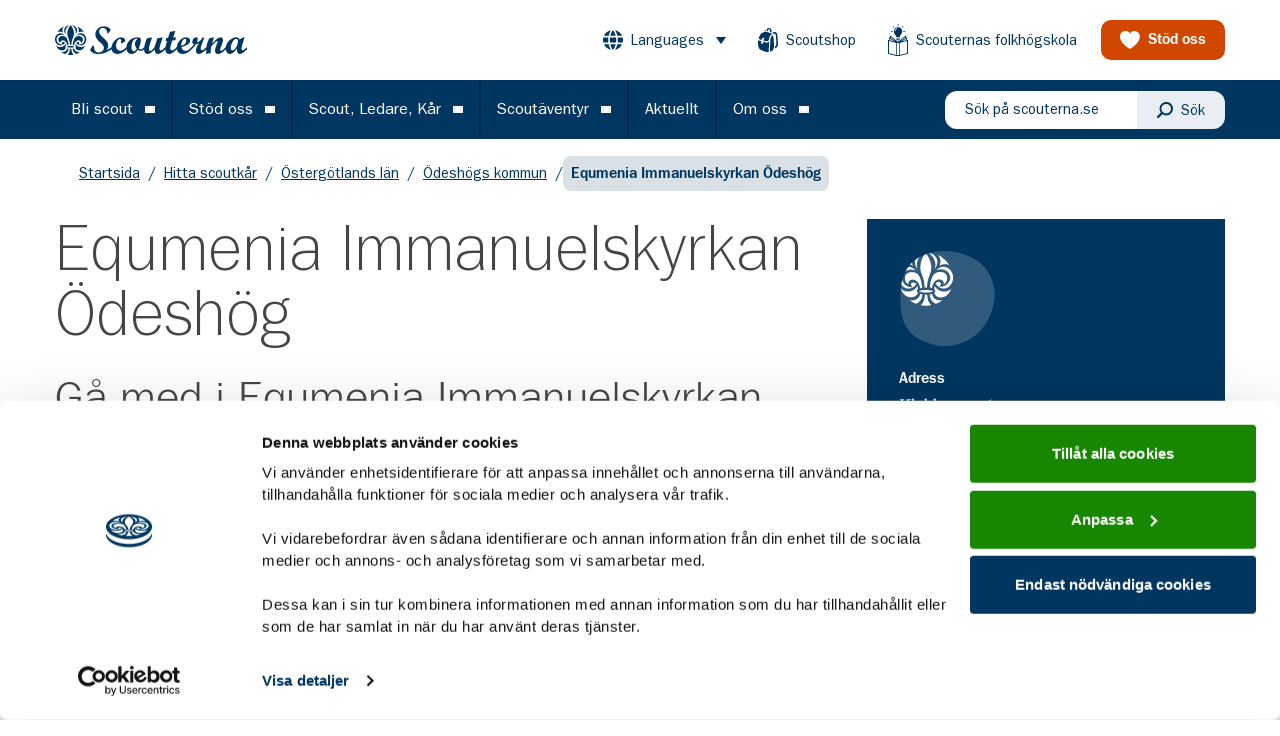

--- FILE ---
content_type: text/html; charset=utf-8
request_url: https://www.scouterna.se/hitta-scoutkar/ostergotlands-lan/odeshogs-kommun/equmenia-immanuelskyrkan-odeshog/
body_size: 37827
content:
<!DOCTYPE html><html lang="sv-SE"><head><meta charSet="utf-8"/><link rel="stylesheet" href="/default/theme.css"/><link href="/favicons/favicon.ico" rel="icon" media="(prefers-color-scheme: light)"/><link href="/favicons/favicon-dark.png" rel="icon" type="image/png" media="(prefers-color-scheme: dark)"/><title>Equmenia Immanuelskyrkan Ödeshög - Scouterna</title><meta name="description" content="I Scouterna hittar du både utmaningar och nya kompisar, oavsett var du bor eller hur gammal du är. Gå med i Equmenia Immanuelskyrkan Ödeshög här."/><link rel="canonical" href="https://www.scouterna.se/hitta-scoutkar/ostergotlands-lan/odeshogs-kommun/equmenia-immanuelskyrkan-odeshog/"/><meta name="robots" content="index, follow, max-snippet:-1, max-image-preview:large, max-video-preview:-1"/><meta content="[object Object]"/><meta name="og:image" content="https://media.scoutcontent.se/uploads/2023/06/scouter-mot-solnedgang-jamboree22-fotoEmilMalmborg-2880x1500-1-scaled.jpg"/><meta name="og:image:width" content="2560"/><meta name="og:image:height" content="1333"/><meta name="og:image:secure_url" content="https://media.scoutcontent.se/uploads/2023/06/scouter-mot-solnedgang-jamboree22-fotoEmilMalmborg-2880x1500-1-scaled.jpg"/><meta name="og:locale" content="sv_SE"/><meta name="og:type" content="article"/><meta name="og:title" content="Equmenia Immanuelskyrkan Ödeshög"/><meta name="og:description" content="I Scouterna hittar du både utmaningar och nya kompisar, oavsett var du bor eller hur gammal du är. Gå med i Equmenia Immanuelskyrkan Ödeshög här."/><meta name="og:url" content="https://www.scouterna.se/hitta-scoutkar/ostergotlands-lan/odeshogs-kommun/equmenia-immanuelskyrkan-odeshog/"/><meta name="og:site_name" content="Scouterna"/><meta name="twitter:card" content="summary_large_image"/><meta name="twitter:site" content="@Scouterna"/><meta name="viewport" content="width=device-width, initial-scale=1"/><link href="https://hello.myfonts.net/count/34bc17" rel="stylesheet"/><script data-cookieconsent="ignore"></script><meta name="next-head-count" content="24"/><style data-href="https://fonts.googleapis.com/css2?family=EB+Garamond:ital,wght@0,400;0,700;1,400;1,700&amp;display=swap">/* cyrillic-ext */@font-face {  font-family: 'EB Garamond';  font-style: italic;  font-weight: 400;  font-display: swap;  src: url(https://fonts.gstatic.com/s/ebgaramond/v15/SlGWmQSNjdsmc35JDF1K5GRweDY1ZyHKpWiGIg.woff2) format('woff2');  unicode-range: U+0460-052F, U+1C80-1C88, U+20B4, U+2DE0-2DFF, U+A640-A69F, U+FE2E-FE2F;}/* cyrillic */@font-face {  font-family: 'EB Garamond';  font-style: italic;  font-weight: 400;  font-display: swap;  src: url(https://fonts.gstatic.com/s/ebgaramond/v15/SlGWmQSNjdsmc35JDF1K5GRweD81ZyHKpWiGIg.woff2) format('woff2');  unicode-range: U+0400-045F, U+0490-0491, U+04B0-04B1, U+2116;}/* greek-ext */@font-face {  font-family: 'EB Garamond';  font-style: italic;  font-weight: 400;  font-display: swap;  src: url(https://fonts.gstatic.com/s/ebgaramond/v15/SlGWmQSNjdsmc35JDF1K5GRweDc1ZyHKpWiGIg.woff2) format('woff2');  unicode-range: U+1F00-1FFF;}/* greek */@font-face {  font-family: 'EB Garamond';  font-style: italic;  font-weight: 400;  font-display: swap;  src: url(https://fonts.gstatic.com/s/ebgaramond/v15/SlGWmQSNjdsmc35JDF1K5GRweDg1ZyHKpWiGIg.woff2) format('woff2');  unicode-range: U+0370-03FF;}/* vietnamese */@font-face {  font-family: 'EB Garamond';  font-style: italic;  font-weight: 400;  font-display: swap;  src: url(https://fonts.gstatic.com/s/ebgaramond/v15/SlGWmQSNjdsmc35JDF1K5GRweDQ1ZyHKpWiGIg.woff2) format('woff2');  unicode-range: U+0102-0103, U+0110-0111, U+0128-0129, U+0168-0169, U+01A0-01A1, U+01AF-01B0, U+1EA0-1EF9, U+20AB;}/* latin-ext */@font-face {  font-family: 'EB Garamond';  font-style: italic;  font-weight: 400;  font-display: swap;  src: url(https://fonts.gstatic.com/s/ebgaramond/v15/SlGWmQSNjdsmc35JDF1K5GRweDU1ZyHKpWiGIg.woff2) format('woff2');  unicode-range: U+0100-024F, U+0259, U+1E00-1EFF, U+2020, U+20A0-20AB, U+20AD-20CF, U+2113, U+2C60-2C7F, U+A720-A7FF;}/* latin */@font-face {  font-family: 'EB Garamond';  font-style: italic;  font-weight: 400;  font-display: swap;  src: url(https://fonts.gstatic.com/s/ebgaramond/v15/SlGWmQSNjdsmc35JDF1K5GRweDs1ZyHKpWg.woff2) format('woff2');  unicode-range: U+0000-00FF, U+0131, U+0152-0153, U+02BB-02BC, U+02C6, U+02DA, U+02DC, U+2000-206F, U+2074, U+20AC, U+2122, U+2191, U+2193, U+2212, U+2215, U+FEFF, U+FFFD;}/* cyrillic-ext */@font-face {  font-family: 'EB Garamond';  font-style: italic;  font-weight: 700;  font-display: swap;  src: url(https://fonts.gstatic.com/s/ebgaramond/v15/SlGWmQSNjdsmc35JDF1K5GRweDY1ZyHKpWiGIg.woff2) format('woff2');  unicode-range: U+0460-052F, U+1C80-1C88, U+20B4, U+2DE0-2DFF, U+A640-A69F, U+FE2E-FE2F;}/* cyrillic */@font-face {  font-family: 'EB Garamond';  font-style: italic;  font-weight: 700;  font-display: swap;  src: url(https://fonts.gstatic.com/s/ebgaramond/v15/SlGWmQSNjdsmc35JDF1K5GRweD81ZyHKpWiGIg.woff2) format('woff2');  unicode-range: U+0400-045F, U+0490-0491, U+04B0-04B1, U+2116;}/* greek-ext */@font-face {  font-family: 'EB Garamond';  font-style: italic;  font-weight: 700;  font-display: swap;  src: url(https://fonts.gstatic.com/s/ebgaramond/v15/SlGWmQSNjdsmc35JDF1K5GRweDc1ZyHKpWiGIg.woff2) format('woff2');  unicode-range: U+1F00-1FFF;}/* greek */@font-face {  font-family: 'EB Garamond';  font-style: italic;  font-weight: 700;  font-display: swap;  src: url(https://fonts.gstatic.com/s/ebgaramond/v15/SlGWmQSNjdsmc35JDF1K5GRweDg1ZyHKpWiGIg.woff2) format('woff2');  unicode-range: U+0370-03FF;}/* vietnamese */@font-face {  font-family: 'EB Garamond';  font-style: italic;  font-weight: 700;  font-display: swap;  src: url(https://fonts.gstatic.com/s/ebgaramond/v15/SlGWmQSNjdsmc35JDF1K5GRweDQ1ZyHKpWiGIg.woff2) format('woff2');  unicode-range: U+0102-0103, U+0110-0111, U+0128-0129, U+0168-0169, U+01A0-01A1, U+01AF-01B0, U+1EA0-1EF9, U+20AB;}/* latin-ext */@font-face {  font-family: 'EB Garamond';  font-style: italic;  font-weight: 700;  font-display: swap;  src: url(https://fonts.gstatic.com/s/ebgaramond/v15/SlGWmQSNjdsmc35JDF1K5GRweDU1ZyHKpWiGIg.woff2) format('woff2');  unicode-range: U+0100-024F, U+0259, U+1E00-1EFF, U+2020, U+20A0-20AB, U+20AD-20CF, U+2113, U+2C60-2C7F, U+A720-A7FF;}/* latin */@font-face {  font-family: 'EB Garamond';  font-style: italic;  font-weight: 700;  font-display: swap;  src: url(https://fonts.gstatic.com/s/ebgaramond/v15/SlGWmQSNjdsmc35JDF1K5GRweDs1ZyHKpWg.woff2) format('woff2');  unicode-range: U+0000-00FF, U+0131, U+0152-0153, U+02BB-02BC, U+02C6, U+02DA, U+02DC, U+2000-206F, U+2074, U+20AC, U+2122, U+2191, U+2193, U+2212, U+2215, U+FEFF, U+FFFD;}/* cyrillic-ext */@font-face {  font-family: 'EB Garamond';  font-style: normal;  font-weight: 400;  font-display: swap;  src: url(https://fonts.gstatic.com/s/ebgaramond/v15/SlGUmQSNjdsmc35JDF1K5GR4SDk_YAPIlWk.woff2) format('woff2');  unicode-range: U+0460-052F, U+1C80-1C88, U+20B4, U+2DE0-2DFF, U+A640-A69F, U+FE2E-FE2F;}/* cyrillic */@font-face {  font-family: 'EB Garamond';  font-style: normal;  font-weight: 400;  font-display: swap;  src: url(https://fonts.gstatic.com/s/ebgaramond/v15/SlGUmQSNjdsmc35JDF1K5GRxSDk_YAPIlWk.woff2) format('woff2');  unicode-range: U+0400-045F, U+0490-0491, U+04B0-04B1, U+2116;}/* greek-ext */@font-face {  font-family: 'EB Garamond';  font-style: normal;  font-weight: 400;  font-display: swap;  src: url(https://fonts.gstatic.com/s/ebgaramond/v15/SlGUmQSNjdsmc35JDF1K5GR5SDk_YAPIlWk.woff2) format('woff2');  unicode-range: U+1F00-1FFF;}/* greek */@font-face {  font-family: 'EB Garamond';  font-style: normal;  font-weight: 400;  font-display: swap;  src: url(https://fonts.gstatic.com/s/ebgaramond/v15/SlGUmQSNjdsmc35JDF1K5GR2SDk_YAPIlWk.woff2) format('woff2');  unicode-range: U+0370-03FF;}/* vietnamese */@font-face {  font-family: 'EB Garamond';  font-style: normal;  font-weight: 400;  font-display: swap;  src: url(https://fonts.gstatic.com/s/ebgaramond/v15/SlGUmQSNjdsmc35JDF1K5GR6SDk_YAPIlWk.woff2) format('woff2');  unicode-range: U+0102-0103, U+0110-0111, U+0128-0129, U+0168-0169, U+01A0-01A1, U+01AF-01B0, U+1EA0-1EF9, U+20AB;}/* latin-ext */@font-face {  font-family: 'EB Garamond';  font-style: normal;  font-weight: 400;  font-display: swap;  src: url(https://fonts.gstatic.com/s/ebgaramond/v15/SlGUmQSNjdsmc35JDF1K5GR7SDk_YAPIlWk.woff2) format('woff2');  unicode-range: U+0100-024F, U+0259, U+1E00-1EFF, U+2020, U+20A0-20AB, U+20AD-20CF, U+2113, U+2C60-2C7F, U+A720-A7FF;}/* latin */@font-face {  font-family: 'EB Garamond';  font-style: normal;  font-weight: 400;  font-display: swap;  src: url(https://fonts.gstatic.com/s/ebgaramond/v15/SlGUmQSNjdsmc35JDF1K5GR1SDk_YAPI.woff2) format('woff2');  unicode-range: U+0000-00FF, U+0131, U+0152-0153, U+02BB-02BC, U+02C6, U+02DA, U+02DC, U+2000-206F, U+2074, U+20AC, U+2122, U+2191, U+2193, U+2212, U+2215, U+FEFF, U+FFFD;}/* cyrillic-ext */@font-face {  font-family: 'EB Garamond';  font-style: normal;  font-weight: 700;  font-display: swap;  src: url(https://fonts.gstatic.com/s/ebgaramond/v15/SlGUmQSNjdsmc35JDF1K5GR4SDk_YAPIlWk.woff2) format('woff2');  unicode-range: U+0460-052F, U+1C80-1C88, U+20B4, U+2DE0-2DFF, U+A640-A69F, U+FE2E-FE2F;}/* cyrillic */@font-face {  font-family: 'EB Garamond';  font-style: normal;  font-weight: 700;  font-display: swap;  src: url(https://fonts.gstatic.com/s/ebgaramond/v15/SlGUmQSNjdsmc35JDF1K5GRxSDk_YAPIlWk.woff2) format('woff2');  unicode-range: U+0400-045F, U+0490-0491, U+04B0-04B1, U+2116;}/* greek-ext */@font-face {  font-family: 'EB Garamond';  font-style: normal;  font-weight: 700;  font-display: swap;  src: url(https://fonts.gstatic.com/s/ebgaramond/v15/SlGUmQSNjdsmc35JDF1K5GR5SDk_YAPIlWk.woff2) format('woff2');  unicode-range: U+1F00-1FFF;}/* greek */@font-face {  font-family: 'EB Garamond';  font-style: normal;  font-weight: 700;  font-display: swap;  src: url(https://fonts.gstatic.com/s/ebgaramond/v15/SlGUmQSNjdsmc35JDF1K5GR2SDk_YAPIlWk.woff2) format('woff2');  unicode-range: U+0370-03FF;}/* vietnamese */@font-face {  font-family: 'EB Garamond';  font-style: normal;  font-weight: 700;  font-display: swap;  src: url(https://fonts.gstatic.com/s/ebgaramond/v15/SlGUmQSNjdsmc35JDF1K5GR6SDk_YAPIlWk.woff2) format('woff2');  unicode-range: U+0102-0103, U+0110-0111, U+0128-0129, U+0168-0169, U+01A0-01A1, U+01AF-01B0, U+1EA0-1EF9, U+20AB;}/* latin-ext */@font-face {  font-family: 'EB Garamond';  font-style: normal;  font-weight: 700;  font-display: swap;  src: url(https://fonts.gstatic.com/s/ebgaramond/v15/SlGUmQSNjdsmc35JDF1K5GR7SDk_YAPIlWk.woff2) format('woff2');  unicode-range: U+0100-024F, U+0259, U+1E00-1EFF, U+2020, U+20A0-20AB, U+20AD-20CF, U+2113, U+2C60-2C7F, U+A720-A7FF;}/* latin */@font-face {  font-family: 'EB Garamond';  font-style: normal;  font-weight: 700;  font-display: swap;  src: url(https://fonts.gstatic.com/s/ebgaramond/v15/SlGUmQSNjdsmc35JDF1K5GR1SDk_YAPI.woff2) format('woff2');  unicode-range: U+0000-00FF, U+0131, U+0152-0153, U+02BB-02BC, U+02C6, U+02DA, U+02DC, U+2000-206F, U+2074, U+20AC, U+2122, U+2191, U+2193, U+2212, U+2215, U+FEFF, U+FFFD;}</style><link rel="preload" href="/fonts/34BC17_0_0.woff2" as="font" type="font/woff2" crossorigin="anonymous"/><link rel="preload" href="/fonts/34BC17_1_0.woff2" as="font" type="font/woff2" crossorigin="anonymous"/><link rel="preload" href="/fonts/34BC17_2_0.woff2" as="font" type="font/woff2" crossorigin="anonymous"/><link rel="preload" href="/fonts/TeeFranklin-Light.woff2" as="font" type="font/woff2" crossorigin="anonymous"/><link rel="preload" href="/fonts/subset-TeeFranklin-Medium.woff2" as="font" type="font/woff2" crossorigin="anonymous"/><link rel="preload" href="/_next/static/css/fcbc1a105b34cc1b.css" as="style"/><link rel="stylesheet" href="/_next/static/css/fcbc1a105b34cc1b.css" data-n-g=""/><link rel="preload" href="/_next/static/css/f978c5b6669fc766.css" as="style"/><link rel="stylesheet" href="/_next/static/css/f978c5b6669fc766.css" data-n-p=""/><link rel="preload" href="/_next/static/css/987999f9846151ac.css" as="style"/><link rel="stylesheet" href="/_next/static/css/987999f9846151ac.css" data-n-p=""/><noscript data-n-css=""></noscript><script defer="" nomodule="" src="/_next/static/chunks/polyfills-c67a75d1b6f99dc8.js"></script><script defer="" src="/_next/static/chunks/2554.c9d1b30b4f9d9e4a.js"></script><script defer="" src="/_next/static/chunks/9915.b4b6f73f0c19e640.js"></script><script defer="" src="/_next/static/chunks/2057.0bc931bd6f242d69.js"></script><script defer="" src="/_next/static/chunks/9768.ad7f186116395f29.js"></script><script defer="" src="/_next/static/chunks/8853.52a74f24e4bee9b8.js"></script><script defer="" src="/_next/static/chunks/5702.1dc3c855614425f6.js"></script><script defer="" src="/_next/static/chunks/8147.6493988795bbd010.js"></script><script defer="" src="/_next/static/chunks/2423.f52d8a2d80b713df.js"></script><script defer="" src="/_next/static/chunks/8185.b44cb2707e047908.js"></script><script defer="" src="/_next/static/chunks/5093.4009f0f39db78595.js"></script><script defer="" src="/_next/static/chunks/9760.1fb37abf3655de23.js"></script><script defer="" src="/_next/static/chunks/8128.532659a758bee2ee.js"></script><script defer="" src="/_next/static/chunks/1091.87995b9098605ead.js"></script><script defer="" src="/_next/static/chunks/8450.9b21152a5c804f44.js"></script><script defer="" src="/_next/static/chunks/680.2ebefdf42072dfe1.js"></script><script defer="" src="/_next/static/chunks/2439.220e8b0fb9e0855a.js"></script><script defer="" src="/_next/static/chunks/6484.1e0620ab5bbc4485.js"></script><script defer="" src="/_next/static/chunks/7548.4c24d5ff95b04a49.js"></script><script defer="" src="/_next/static/chunks/6681.e2513ac38646d8ba.js"></script><script defer="" src="/_next/static/chunks/9711.cdfd99777be57d4b.js"></script><script defer="" src="/_next/static/chunks/4544.6a91e3b120801f08.js"></script><script defer="" src="/_next/static/chunks/7038.7746a49c7b123574.js"></script><script src="/_next/static/chunks/webpack-0fdb059780a56ea3.js" defer="" data-cookieconsent="ignore"></script><script src="/_next/static/chunks/framework-f44ba79936f400b5.js" defer="" data-cookieconsent="ignore"></script><script src="/_next/static/chunks/main-9f6782c1dbffb71c.js" defer="" data-cookieconsent="ignore"></script><script src="/_next/static/chunks/pages/_app-5b0e7acb5f7c13d0.js" defer="" data-cookieconsent="ignore"></script><script src="/_next/static/chunks/8722-901c76f22e9a25fe.js" defer="" data-cookieconsent="ignore"></script><script src="/_next/static/chunks/6095-94b119fec2a7cdb0.js" defer="" data-cookieconsent="ignore"></script><script src="/_next/static/chunks/2490-82fda7d4aae9535c.js" defer="" data-cookieconsent="ignore"></script><script src="/_next/static/chunks/pages/%5B%5B...slug%5D%5D-ac0a60fa9c89d590.js" defer="" data-cookieconsent="ignore"></script><script src="/_next/static/dKWkCmswe0NJH45JeLHaX/_buildManifest.js" defer="" data-cookieconsent="ignore"></script><script src="/_next/static/dKWkCmswe0NJH45JeLHaX/_ssgManifest.js" defer="" data-cookieconsent="ignore"></script></head><body class="antialiased text-gray-700 font-body" style="text-rendering:optimizeLegibility"><div id="__next" data-reactroot=""><div class="flex flex-col min-h-screen"><a class="absolute w-auto h-auto p-4 focus:bg-gray-300 focus:block focus:z-60 left-6 top-6" href="#main-content">Gå till huvudinnehållet</a><header class="bg-blue-500 md:text-white md:bg-white fixed z-50 w-full  z-20"><div class="hidden relative justify-between items-center px-4 mx-auto h-20 xl:px-0 lg:flex xl:container"><a href="/"><svg aria-hidden="true" focusable="false" class="hidden w-36 text-white fill-current md:block lg:w-48 lg:max-w-xs md:text-blue-500" xmlns="http://www.w3.org/2000/svg" viewBox="0 0 200 32"><g stroke="none" stroke-width="1" fill-rule="evenodd"><g transform="translate(-30.000000, -19.000000)"><path d="M214.931066,46.0762522 C217.969222,46.0762522 220.629484,39.6132883 220.629484,36.1947457 C220.629484,34.6939009 219.911664,33.7764757 218.730306,33.7764757 C215.689502,33.7764757 212.988625,40.19758 212.988625,43.6169946 C212.988625,45.0768518 213.791206,46.0762522 214.931066,46.0762522 L214.931066,46.0762522 Z M165.339644,33.8183354 C163.775979,33.8183354 161.497141,36.3194528 161.497141,41.1978525 C164.959102,40.2403118 166.775286,38.4054614 166.775286,35.7778928 C166.775286,34.5264621 166.268485,33.8183354 165.339644,33.8183354 L165.339644,33.8183354 Z M113.337829,39.1964354 C113.337829,36.9037445 114.181908,35.2773205 116.208228,33.5680493 C115.997208,33.4852019 115.743808,33.4424702 115.321768,33.4424702 C110.97423,33.4424702 109.62335,39.1964354 109.62335,42.6986973 C109.62335,45.4509729 110.552191,47.0364092 112.114091,47.0364092 C113.126809,47.0364092 114.097147,46.2018314 115.279388,44.366981 C113.970888,42.7414291 113.337829,41.0731455 113.337829,39.1964354 L113.337829,39.1964354 Z M225.526203,46.0343925 C226.496541,46.0343925 227.341504,45.2425465 230,42.61585 L230,44.9504006 C226.455044,48.2442361 224.682124,49.9125198 222.57016,49.9125198 C219.404863,49.9125198 219.446361,45.4928326 219.489624,44.2414019 C216.661605,48.2442361 214.508144,49.9125198 212.102165,49.9125198 C209.887781,49.9125198 208.127223,47.8291274 207.810251,45.0236551 C204.55313,48.389873 202.03855,49.9125198 199.734991,49.9125198 C197.878193,49.9125198 196.652689,48.536382 196.652689,46.4111299 C196.652689,45.0768518 197.37051,42.4492833 198.467989,39.7388674 C199.058668,38.2798823 199.353566,37.3624571 199.440093,36.695318 C199.440093,36.2366054 199.270571,36.0290511 198.933292,36.0290511 C197.750169,36.0290511 194.712013,39.6132883 192.896713,41.7821442 C192.263654,44.9504006 192.22039,46.4939772 192.22039,48.9113752 L187.661832,49.9526353 C187.577954,48.7456805 187.450813,47.5361094 187.450813,45.8686979 C187.450813,45.644574 187.454344,45.4221944 187.459642,45.2024309 C183.939408,48.5599281 181.640263,49.9526353 179.745499,49.9526353 C178.057341,49.9526353 176.748841,48.3706873 176.748841,46.3265384 C176.748841,44.366981 177.720062,41.949583 179.872641,38.6130158 C178.775161,39.1545757 177.931082,39.4467215 176.537821,39.6978798 C175.525986,41.4899984 174.386126,42.9071238 172.316542,44.9504006 L172.305064,44.9504006 C168.378683,48.7038208 166.098963,49.9125198 163.018427,49.9125198 C159.763071,49.9125198 157.46216,48.0000545 156.903267,44.9678422 C153.242647,48.5398703 151.008839,49.9125198 148.817411,49.9125198 C146.580954,49.9125198 145.026118,48.0070311 144.865425,45.0820843 C141.099737,48.5782417 139.02309,49.8750204 137.196312,49.8750204 C134.83183,49.8750204 133.819112,47.7480242 133.819112,45.1213277 C130.695312,48.4988827 128.500353,49.9160081 126.263013,49.9160081 C124.151932,49.9160081 122.801052,48.0829018 122.801052,45.1631874 C122.801052,45.1509784 122.801935,45.1378972 122.801935,45.124816 C121.439577,46.2724696 120.14079,46.5785687 119.416789,46.6186843 C118.318426,46.5768245 117.515845,46.2846787 116.461629,45.4928326 C114.477689,48.4535346 112.197969,49.9125198 109.664848,49.9125198 C106.820937,49.9125198 104.809627,47.9111026 104.389353,44.7254047 L104.389353,44.9504006 C100.716372,48.4945223 98.0569925,49.9125198 94.9755735,49.9125198 C91.8040958,49.9125198 89.4272534,47.9233117 88.9178039,45.0149343 C83.6352452,48.5381261 79.8015714,49.9500191 75.362209,49.9500191 C75.2747991,49.9500191 75.1891551,49.9474028 75.1017452,49.9456587 C75.0028573,49.9482749 74.9039693,49.9526353 74.8033155,49.9526353 C69.4006785,49.9526353 66.6998015,46.6186843 66.6998015,45.7012591 C66.6998015,45.644574 66.7139284,45.5669592 66.7386504,45.4788794 C67.0520898,44.3547719 69.2055514,40.9894261 69.4006785,40.9894261 C70.2871383,41.0312858 70.6244169,41.4481387 70.709178,42.6577097 C70.8787002,44.366981 71.1735981,48.3279555 75.521136,48.3279555 C77.1633823,48.3279555 78.6837845,47.598899 79.6991518,46.4861285 C80.4840748,45.6236442 80.9661536,44.5309315 80.9661536,43.3658364 C80.9661536,40.5882706 77.9094565,38.548482 75.3683895,35.9104486 C74.809496,35.3296452 74.2753245,34.7209353 73.8047238,34.0668774 C72.7549223,32.6131248 72.0176774,30.9422249 72.0176774,28.898076 C72.0176774,25.5641249 74.6779397,20.434567 80.8398948,20.434567 C85.441716,20.434567 87.8900756,23.2278302 87.8900756,24.1033957 C87.8900756,24.8123944 86.5383127,26.479806 85.2306962,28.0225105 L84.8510371,28.0225105 C84.5552562,27.8969314 84.4281146,27.6475173 84.3442364,26.8146836 C84.0484555,24.0205483 82.2331554,22.0601188 79.9119374,22.0601188 C77.7160953,22.0601188 75.9431757,23.8539816 75.9431757,26.0210934 C75.9431757,28.3565161 77.8202808,30.2715975 79.9057569,32.242492 C81.6433594,33.8854854 83.5239962,35.5668502 84.5852758,37.5630348 C85.1150326,38.559819 85.441716,39.6350902 85.441716,40.8237314 C85.441716,42.5992805 84.7848175,44.2902382 83.6776257,45.7256772 C85.1830181,45.1413855 86.8129033,44.1812285 88.8745404,42.7135226 C89.4669852,37.3014117 94.2418603,32.1509239 98.9434523,32.1509239 C101.391812,32.1509239 103.07997,33.6107811 103.07997,35.7778928 C103.07997,36.5278792 102.827453,36.8627569 102.067252,37.1950183 L99.6612729,38.3208699 C99.4078725,38.446449 99.1544721,38.5292963 99.0282134,38.5292963 C98.8171936,38.5292963 98.7324325,38.3627296 98.7324325,38.1124435 C98.7324325,37.77931 98.9858329,36.3194528 98.9858329,35.9444596 C98.9858329,34.7357606 98.4366516,33.9439145 97.5925724,33.9439145 C95.5247548,33.9439145 93.582313,37.4461765 93.582313,41.1559928 C93.582313,44.366981 95.2713544,46.4521175 97.8883533,46.4521175 C99.9429269,46.4521175 101.582524,45.5041696 104.333728,42.672535 C104.739875,36.8182809 109.673677,32.1509239 115.617549,32.1509239 C119.373525,32.1509239 119.373525,33.5680493 119.373525,34.6939009 C119.373525,37.4034447 118.698968,40.2403118 117.263327,44.0329754 C117.854889,44.5754074 118.57271,44.9504006 119.458286,44.9931324 C120.218488,44.9504006 121.230323,44.5754074 123.004126,42.61585 L123.004126,42.6210825 C123.37319,40.1112443 124.249937,37.0572301 125.672334,33.2392762 L131.159732,32.1552842 C130.695312,33.4886902 127.782532,41.870224 127.782532,44.6634872 C127.782532,45.8730583 128.330831,46.6221726 129.260554,46.6221726 C130.863951,46.6221726 133.48095,43.3292091 133.90299,41.9129558 L136.605633,33.2392762 L142.218407,32.1134245 C139.813311,39.7432278 138.841207,42.7039298 138.841207,44.2047746 C138.841207,45.4134736 139.34889,46.1233444 140.151472,46.1233444 C141.120044,46.1233444 142.218407,45.3716139 144.203229,43.3701968 C144.569644,43.0501444 144.7012,42.8809615 145.012874,42.6097455 C145.361631,40.3310078 146.201295,38.0034338 146.790208,35.9025999 L145.186811,35.9863193 L145.860485,32.7762032 L147.804693,32.6924838 L149.746252,26.3550989 L155.27603,25.2292473 L153.165832,32.3166185 L156.035348,32.1509239 L155.359908,35.2773205 L152.151348,35.5276067 C151.686927,37.1950183 150.08353,41.4481387 150.08353,43.8672808 C150.08353,45.1588271 150.800468,46.0343925 151.814952,46.0343925 C153.511057,46.0343925 154.801898,44.7908105 156.80173,42.7414291 C157.191101,37.2647844 161.757605,32.1927836 166.521885,32.1927836 C169.055006,32.1927836 170.743164,33.6107811 170.743164,35.7369052 C170.743164,39.655148 165.128625,41.5318581 161.667547,42.5739903 C162.173464,45.1169674 163.693867,46.5349648 165.972704,46.5349648 C168.294805,46.5349648 169.771943,45.0768518 172.305064,42.61585 L172.305064,42.6324195 C173.248031,41.6173216 174.073569,40.5786777 174.765785,39.5723006 C173.542046,39.0298686 172.992865,38.3208699 172.992865,37.2796097 C172.992865,36.2366054 173.879325,32.1509239 177.045505,32.1509239 C178.142985,32.1509239 178.648902,32.6924838 178.648902,33.7764757 C178.648902,34.5683218 178.352239,35.8197525 177.720062,37.4461765 C180.254066,37.0703112 181.815966,35.6941734 183.714261,32.2756309 L185.571942,32.1927836 L183.67188,37.4034447 C182.109981,41.7821442 181.772702,42.7832888 181.772702,43.9919878 C181.772702,45.1169674 182.321,45.8686979 183.249841,45.8686979 C184.254613,45.8686979 184.63957,45.5381806 187.642408,42.6934649 C188.013238,39.7449719 188.952673,36.8636289 190.701754,33.068349 L195.723849,32.1081921 C195.006911,34.0276339 194.078954,36.6534583 193.655148,38.7377228 C196.906972,35.1936011 199.902747,32.1509239 202.563893,32.1509239 C203.955387,32.1509239 205.011369,33.3186352 205.011369,34.9023274 C205.011369,36.0691666 204.37831,38.446449 203.23845,41.3243037 C202.478249,43.2411293 202.014711,44.7428462 202.014711,45.3262659 C202.014711,46.0762522 202.39437,46.5349648 203.02743,46.5349648 C204.447178,46.5349648 207.270782,43.3527552 207.862344,42.6402682 C208.742623,36.4197416 214.992871,32.1081921 218.518403,32.1081921 C220.208328,32.1081921 221.431183,32.9017823 222.107506,34.4444868 L226.327019,32.1509239 L227.466879,32.1509239 L225.652462,38.1124435 C225.188925,39.6132883 224.259202,43.033575 224.259202,44.2832616 C224.259202,45.4091132 224.766885,46.0343925 225.526203,46.0343925 L225.526203,46.0343925 Z M51.433092,28.8849948 C52.4175568,27.6135063 52.9543771,26.2024854 52.9543771,24.819371 C52.9543771,24.0432223 52.7919183,23.2766665 52.4590544,22.5545866 C51.6494094,20.7999673 49.9038605,19.5694664 47.63915,19 C49.1586692,20.2305009 51.7200436,22.8676623 51.7200436,26.7501499 C51.7200436,27.4207772 51.6061459,28.1419851 51.433092,28.8849948 L51.433092,28.8849948 Z M41.0807602,28.8849948 C40.9068233,28.1419851 40.7929256,27.4207772 40.7929256,26.7501499 C40.7929256,22.8676623 43.3543,20.2305009 44.8738192,19 C42.6091087,19.5694664 40.8635598,20.7999673 40.0547977,22.5545866 C39.7210509,23.2766665 39.5594751,24.0432223 39.5594751,24.819371 C39.5594751,26.2024854 40.0954124,27.6135063 41.0807602,28.8849948 L41.0807602,28.8849948 Z M59.46244,42.0716738 C58.3287603,42.5487001 54.4933207,43.6902491 51.4878335,39.3255028 C51.3456821,39.8173543 51.236199,40.4112389 51.187638,41.1219818 C51.7332875,41.5179048 51.8727902,41.949583 51.8727902,42.2530659 C51.8727902,42.6463727 51.6494094,42.9908432 51.2750478,43.294326 C51.579658,44.5806399 52.8969867,45.7936992 54.2708228,46.0186952 C58.5697997,46.717229 60.6755832,42.7798005 61.4781648,40.6998964 C61.00933,41.169946 60.3497827,41.6966807 59.46244,42.0716738 L59.46244,42.0716738 Z M46.3191725,44.4367472 C46.3191725,44.4367472 46.2767919,44.4341309 46.2370602,44.4367472 C46.2370602,44.4367472 45.8035425,44.423666 45.5342494,44.4158173 C45.4486054,46.559383 45.1625367,48.7953889 43.132685,50.694773 C44.3299355,50.9625007 45.9050792,50.9991279 46.2405919,51 L46.3138749,51 C46.6529193,50.9991279 48.2262972,50.9625007 49.4226647,50.694773 C47.3954618,48.7953889 47.1085102,46.559383 47.024632,44.4158173 C46.7526902,44.423666 46.3191725,44.4367472 46.3191725,44.4367472 L46.3191725,44.4367472 Z M54.2469838,26.9803783 C57.0750024,25.4751731 59.0483467,26.0359187 60.1908557,26.7614869 C57.903189,23.056031 54.7758577,21.1636235 53.1168358,20.3918352 C53.888515,21.2586799 54.8659164,22.7072001 54.8659164,24.5185044 C54.8659164,25.2815719 54.6831503,26.1091732 54.2469838,26.9803783 L54.2469838,26.9803783 Z M49.9365289,44.4227939 L49.9338801,44.4297705 C49.9338801,44.4297705 49.8914995,44.1916935 49.8544166,43.9867553 C49.4323769,44.1123344 48.9591275,44.2126233 48.4293706,44.287622 C48.6598149,46.9744917 49.9073922,48.8660271 52.1226588,49.9247288 C53.7136952,49.3979942 55.2649999,48.4142912 56.159406,47.7863956 C51.1779258,48.4046983 50.0530754,44.8544721 49.9365289,44.4227939 L49.9365289,44.4227939 Z M56.4710796,36.2226522 C56.8410265,36.6429934 56.9681682,37.0947294 56.9681682,37.5046057 C56.9681682,37.7287295 56.9231388,37.9336676 56.8666314,38.1194201 C57.3372321,37.9066332 58.0453404,37.4548973 58.5980534,36.4031722 C58.9079612,35.6087099 59.0333369,34.9250014 59.0333369,34.3415817 C59.0333369,32.4064425 57.6489057,31.5413419 56.921373,31.2212896 C54.8014626,30.288167 51.5955507,30.8619938 50.4715833,33.0378263 C48.8946737,35.7447539 48.6183172,38.8938246 48.5211951,40.242928 C49.013869,40.3161825 49.4579818,40.4173434 49.8650117,40.5394342 C49.8720751,40.4775168 49.8800215,40.4042623 49.8826703,40.3859487 C50.279105,37.813321 51.6079117,35.9645174 53.4382217,35.4377827 C54.5913257,35.1063934 55.7532591,35.4081321 56.4710796,36.2226522 L56.4710796,36.2226522 Z M39.118011,35.4377827 C40.9500868,35.9636453 42.2797765,37.813321 42.6735624,40.3859487 C42.6735624,40.3859487 42.6841576,40.4722843 42.6903381,40.5394342 C43.0982508,40.4173434 43.5450124,40.3153104 44.0359205,40.2420559 C43.9379154,38.8920804 43.661559,35.7447539 42.0793518,33.0264893 C40.959799,30.8619938 37.7538871,30.288167 35.6348597,31.2212896 C34.9055611,31.542214 33.519364,32.4099308 33.519364,34.3398376 C33.519364,34.9188968 33.6429739,35.5938846 33.9484671,36.378754 C34.5082435,37.4461765 35.2181177,37.9022729 35.6904842,38.118548 C35.6339768,37.9319235 35.5871816,37.7278574 35.5871816,37.5054777 C35.5871816,37.0947294 35.7152062,36.6421213 36.085153,36.2226522 C36.8029736,35.40726 37.9649069,35.1072655 39.118011,35.4377827 L39.118011,35.4377827 Z M42.6197038,44.4227939 C42.5031573,44.8544721 41.3800728,48.4046983 36.3985925,47.7872677 C37.2947645,48.4160353 38.8469521,49.3988663 40.4344568,49.9247288 C42.6514892,48.8651551 43.8990666,46.9736197 44.1268621,44.287622 C43.5979881,44.2126233 43.1238557,44.1123344 42.7018161,43.9858833 C42.6656161,44.186461 42.6223526,44.4210498 42.6197038,44.4227939 L42.6197038,44.4227939 Z M46.3191725,43.1199106 C49.0200495,43.1199106 50.3020611,42.4763177 50.4954223,42.2530659 C50.3020611,42.02807 49.0200495,41.3853491 46.3191725,41.3853491 L46.2370602,41.3853491 C43.5361832,41.3853491 42.2550545,42.02807 42.0608103,42.2530659 C42.2541716,42.4763177 43.5353002,43.1199106 46.2370602,43.1199106 L46.3191725,43.1199106 Z M38.3101318,26.9803783 C37.8730824,26.1083011 37.6911992,25.2815719 37.6911992,24.5176323 C37.6911992,22.7072001 38.6677177,21.2586799 39.4393968,20.3918352 C37.780375,21.1636235 34.6530437,23.056031 32.3671429,26.7614869 C33.507886,26.0350466 35.4821132,25.4760451 38.3101318,26.9803783 L38.3101318,26.9803783 Z M43.4037439,31.4846569 L44.1162669,33.4354935 C44.434121,34.2456532 44.7360824,35.0095928 44.9682925,35.9627732 C45.3541321,37.5412329 45.4459566,38.8406279 45.5201226,39.8836322 L45.5342494,40.0693846 C45.5342494,40.0693846 45.5351324,40.0868262 45.5351324,40.0903145 C45.8035425,40.0815937 46.2370602,40.0693846 46.2370602,40.0693846 C46.2361773,40.0693846 46.3182896,40.0798496 46.3200554,40.0693846 C46.3200554,40.0693846 46.754456,40.0815937 47.0228662,40.0903145 C47.0228662,40.0868262 47.037876,39.8731673 47.037876,39.8731673 C47.1164566,38.7769663 47.2047494,37.5368725 47.5888231,35.9627732 C47.8219161,35.0078487 48.1238775,34.2421649 48.4434975,33.4311332 C48.4434975,33.4311332 49.1524887,31.485529 49.1533717,31.4846569 C49.5559869,30.2410748 49.7219773,29.0463291 49.7219773,27.9230937 C49.7219773,23.3656184 46.9954954,19.9697498 46.2785578,19.157846 C45.5616202,19.9662615 42.8333724,23.3455606 42.8333724,27.9073963 C42.8333724,29.03412 42.9993629,30.2332261 43.4037439,31.4846569 L43.4037439,31.4846569 Z M56.7695093,40.7958249 C58.1371649,40.8289639 59.4703863,40.288276 60.5272513,39.2731782 C61.8136775,38.0357007 62.5535712,36.2392217 62.5562327,34.34507 C62.5597517,32.423884 61.8242726,30.6090914 60.5378464,29.3672535 C59.4739181,28.3390745 58.1159747,27.7922821 56.7130019,27.8262931 C54.809409,27.8733853 53.4549973,28.9102851 52.6197473,29.8268382 C55.7982884,28.5911048 58.6810486,29.6184117 59.9957286,31.4925056 C61.0623057,33.0125361 61.2009254,35.1002889 60.3480169,36.8113043 C59.4244741,38.6662125 57.4943933,39.7990407 55.0557459,39.9185153 L54.4544719,39.9481659 L54.8694481,39.5156156 C55.0354386,39.3429444 55.4142147,38.6199924 55.2791267,38.0138987 C55.201429,37.6607075 54.9648043,37.4104213 54.5533598,37.248215 C54.011242,37.0275794 53.3243239,37.1322287 52.6709572,37.5360004 C52.500552,37.6406497 52.3063079,37.8560528 52.1685711,38.016515 C53.3799484,39.8034011 54.9224238,40.7487328 56.7695093,40.7958249 L56.7695093,40.7958249 Z M41.2811848,43.2951981 C40.9068233,42.9908432 40.6834425,42.6455006 40.6834425,42.2530659 C40.6834425,41.949583 40.8229452,41.5179048 41.3694776,41.1219818 C41.3217995,40.412111 41.2123164,39.8182264 41.0692821,39.3255028 C38.062912,43.6911212 34.2292382,42.5495721 33.0955585,42.0716738 C32.2073329,41.6966807 31.5469027,41.1682019 31.0789508,40.6990244 C31.8806495,42.7789284 33.986433,46.7181011 38.2862928,46.0186952 C39.6601289,45.7928272 40.9774576,44.5797678 41.2811848,43.2951981 L41.2811848,43.2951981 Z M35.7876063,40.7958249 C34.4199507,40.8289639 33.0858463,40.2891481 32.0307473,39.2740503 C30.744321,38.0357007 30.0035444,36.2392217 30,34.34507 C29.9964809,32.423884 30.73196,30.6099635 32.0183863,29.3672535 C33.0823146,28.3390745 34.4411409,27.7922821 35.8414649,27.8262931 C37.7459408,27.8733853 39.1003525,28.9102851 39.9373683,29.8268382 C36.7588272,28.5902327 33.875184,29.6175397 32.561387,31.4925056 C31.493927,33.0125361 31.3561902,35.101161 32.2090987,36.8113043 C33.1344074,38.6662125 35.0627223,39.7990407 37.5013697,39.9185153 L38.1035266,39.9481659 L37.6876675,39.5156156 C37.521677,39.3429444 37.1437838,38.6199924 37.2779889,38.0138987 C37.3556866,37.6607075 37.5923113,37.4104213 38.0019899,37.249087 C38.5467565,37.0284515 39.2327917,37.1331008 39.8861585,37.5360004 C40.0556806,37.6406497 40.2508078,37.8560528 40.3876616,38.016515 C39.1754013,39.8034011 37.632926,40.7487328 35.7876063,40.7958249 L35.7876063,40.7958249 Z"></path></g></g></svg><span class="sr-only">Till startsidan</span></a><div class="hidden items-center lg:flex"><ul class="hidden mr-2 md:flex h-full menus_featured__Ao_ez"><li class="relative transition-colors duration-200 "><a class="flex items-center h-full transition-colors duration-200 font-normal no-underline menus_hoverline__lcKEn" href="https://www.scouterna.se/languages/"><i class="mr-2" aria-hidden="true"><svg class="text-blue-500 fill-current" xmlns="http://www.w3.org/2000/svg" viewBox="0 0 20 20"><path d="M12.7,14.2c-0.8,3.1-2.1,5-2.7,5.8c-0.6-0.8-1.9-2.7-2.7-5.8H12.7L12.7,14.2z M19.1,14.2 c-1.3,2.8-3.9,4.9-7,5.6c1.1-1.7,1.9-3.6,2.3-5.6L19.1,14.2L19.1,14.2z M0.9,14.2h4.7c0.4,2,1.2,3.9,2.3,5.6 C4.8,19.1,2.2,17,0.9,14.2z M13,12.5H7c-0.2-1.7-0.2-3.3,0-5h6C13.3,9.2,13.3,10.8,13,12.5L13,12.5z M5.3,12.5h-5 C0.1,11.7,0,10.9,0,10s0.1-1.7,0.3-2.5h5C5.1,9.2,5.1,10.8,5.3,12.5z M19.7,12.5h-5c0.2-1.7,0.2-3.3,0-5h5C19.9,8.3,20,9.1,20,10 S19.9,11.7,19.7,12.5z M12.7,5.8H7.3C8.1,2.7,9.4,0.8,10,0C11,1.4,12,3.2,12.7,5.8z M5.6,5.8H0.9c1.3-2.8,3.9-4.9,7-5.6 C6.9,1.8,6.1,3.8,5.6,5.8z M19.1,5.8h-4.7c-0.5-2.1-1.3-4-2.3-5.6C15.2,0.9,17.8,3,19.1,5.8z"></path></svg></i><span>Languages</span><button class="ml-3"><span class="sr-only">Öppna meny</span><svg aria-hidden="true" class="block transition-all transform-gpu duration-200 w-2.5 fill-current " xmlns="http://www.w3.org/2000/svg" viewBox="0 0 10 7"><path d="M5,7L0,0h10L5,7z"></path></svg></button></a><ul class="absolute z-10 transform-gpu duration-200 py-2 bg-white menus_fullVhSubHeader__W6wvv invisible opacity-0 -translate-y-1"><li class="relative  "><a tabindex="0" class="flex items-center font-normal text-gray-700 no-underline focus:outline-none focus:underline" href="https://www.scouterna.se/languages/arabi-arabic/"><span class="mr-6">عربى/Arabic</span></a></li><li class="relative  "><a tabindex="0" class="flex items-center font-normal text-gray-700 no-underline focus:outline-none focus:underline" href="https://www.scouterna.se/?page_id=73"><span class="mr-6">English</span></a><button class="absolute right-0 px-4 py-3 lg:mx-8 lg:p-0 focus:outline-none focus-visible:outline-blue"><span class="sr-only">Öppna undermeny</span><i aria-hidden="true" class="w-6 h-6 flex items-center justify-center border border-blue-100 rounded-full bg-white border-blue-150"><svg aria-hidden="true" class="block transition-all transform-gpu w-2.5 fill-current duration-200 text-blue-500" xmlns="http://www.w3.org/2000/svg" viewBox="0 0 10 7"><path d="M5,7L0,0h10L5,7z"></path></svg></i></button></li><li class="relative  "><a tabindex="0" class="flex items-center font-normal text-gray-700 no-underline focus:outline-none focus:underline" href="https://www.scouterna.se/languages/espanol-spanish/"><span class="mr-6">Español</span></a></li><li class="relative  "><a tabindex="0" class="flex items-center font-normal text-gray-700 no-underline focus:outline-none focus:underline" href="https://www.scouterna.se/languages/farsi-persian/"><span class="mr-6">Farsi/Persian</span></a></li><li class="relative  "><a tabindex="0" class="flex items-center font-normal text-gray-700 no-underline focus:outline-none focus:underline" href="https://www.scouterna.se/languages/francais-french/"><span class="mr-6">Français</span></a></li><li class="relative  "><a tabindex="0" class="flex items-center font-normal text-gray-700 no-underline focus:outline-none focus:underline" href="https://www.scouterna.se/languages/kurdi-kurdish/"><span class="mr-6">Kurdî-sorani</span></a></li><li class="relative  "><a tabindex="0" class="flex items-center font-normal text-gray-700 no-underline focus:outline-none focus:underline" href="https://www.scouterna.se/languages/soomaali-somali/"><span class="mr-6">Soomaali</span></a></li><li class="relative  "><a tabindex="0" class="flex items-center font-normal text-gray-700 no-underline focus:outline-none focus:underline" href="https://www.scouterna.se/languages/ukrainska/"><span class="mr-6">Ukrainska/Українська мова</span></a></li><li class="relative  "><a tabindex="0" class="flex items-center font-normal text-gray-700 no-underline focus:outline-none focus:underline" href="https://www.scouterna.se/languages/turk-turkish/"><span class="mr-6">Türk</span></a></li><li class="relative  "><a tabindex="0" class="flex items-center font-normal text-gray-700 no-underline focus:outline-none focus:underline" href="https://www.scouterna.se/languages/ryska/"><span class="mr-6">Ryska/русский язык</span></a></li></ul></li><li class="relative transition-colors duration-200 "><a class="flex items-center h-full transition-colors duration-200 font-normal no-underline menus_hoverline__lcKEn" href="https://www.scoutshop.se/"><i class="mr-2" aria-hidden="true"><svg aria-hidden="true" class="text-blue-500 fill-current" xmlns="http://www.w3.org/2000/svg" viewBox="0 0 148.23 173.76"><path d="M117.85 111.43c.05-5.09.03-16.26-.86-27.3a255 255 0 00.36 11.14c.09 1.28.29 7.97.5 16.16zM75.29 15.71c.15-3.58-.04-7.41 2.99-7.19 1.45.11 3.96.48 7.06 1.1 3.44.69 2.95 19.32 2.95 19.32l12.46 4.84c.41-13.48-2.96-29.14-6.32-30.1C88.79 2.07 80.52-1.28 72.3.52c-5.49 1.2-6.96 21.36-6.96 21.36l9.61 2.52c0 .01.1-2.97.34-8.69zM17.32 83.87c2.02.75 5.36 1.85 9.31 3.09 2.95-8.17 7.96-14.41 7.96-14.41s1.16-3.03 6.96-1.81c5.8 1.22 6.08 3.87 6.08 3.87s-3.76 6.1-7.42 14.31c-.23.51-.52 1.14-.75 1.91 9.2 2.68 18.1 5.06 20.65 5.29 5.03.46 17.68 1.01 20.08-11.15 2.37-12.01 4.72-19.33 6.71-23.91.4-1 .76-1.83 1.02-2.42.54-1.23 2.2-3.7 4.61-6.12l.03-.03c3.22-3.21 7.77-6.33 12.85-6.31.27 0 .59.03.96.09-2.99-3.33-6.4-6.16-10.03-7.56-.83-.32-30.79-12.16-39.74-10.89l-.73.1.73-.1s-20.52.51-34.09 14.07C15.42 48.97 9.2 61.68 5.29 73.88c-.03 3.1 3.92 7 12.03 9.99z"></path><path d="M57.37 105.22c-4.03-.74-11.53-2.79-19.52-5.16-1.22 4.81-.18 13.07-.18 13.07s-1.57 3.75-7.76 2.38c-5.28-1.17-5.14-4.98-5.14-4.98s-1.35-7.72-.16-14.52a377.84 377.84 0 01-16.44-5.46 15.81 15.81 0 01-6.41-4.32c-.11.68-.21 3.41-.3 4.06-5.39 38.38 5.8 54.92 6.59 58.41 1.07 4.69 21.51 14.53 41.25 21.74 11.45 4.18 24.23 3.37 29.31 3.01l.37-.02c.81-14.84 3.01-53.48 4.09-77.12-1.71 8.68-16.04 10.68-25.7 8.91zM117.85 111.43c-.22-8.19-.41-14.88-.5-16.16-.16-2.22-.28-6.48-.36-11.13-.79-9.83-3.32-20.38-5.49-25.86-3.64-9.23-14.22 2.35-17.2 9.64-3.09 7.55-6.02 94.55-6.31 103.18 7.38-1.92 17.96-4.68 19.26-6.72a34.56 34.56 0 004.92-12.01c.46-2.36 6.56-4.57 6.56-4.57s-.43-18.76-.82-33.91l-.11.4c.01 0 .04-1.05.05-2.86z"></path><path d="M144.93 73.6s-1.57-18.65-1.92-22.27c-.86-8.75-8.75-36.9-35.66-15.33l7.13 7.78s18.24-16.39 18.92 22.66c.06 3.3.28 7.92 2.26 35.7 2.2 30.72-9.81 30.89-9.81 30.89l.54 13.06s4.46-1.17 9.07-3.11c6.52-2.75 12.77-14.24 12.77-31.1 0-6.66-3.3-38.28-3.3-38.28zM50.69 21.46l5.95-.91v-5.04l1.15-4.12s-5.49 2.52-7.09 5.03c-1.6 2.52-2.29 3.89-2.29 5.03-.01 1.16 2.28.01 2.28.01z"></path></svg></i><span>Scoutshop</span></a></li><li class="relative transition-colors duration-200 "><a class="flex items-center h-full transition-colors duration-200 font-normal no-underline menus_hoverline__lcKEn" href="https://www.scouternasfolkhogskola.se/"><i class="mr-2" aria-hidden="true"><svg class="text-blue-500 fill-current" xmlns="http://www.w3.org/2000/svg" viewBox="0 0 124.58 196.49"><path d="M62.36 952.38c-1.09.15-1.85 1.2-1.85 2.3v8.3c0 1.1.75 2.15 1.85 2.3a2.16 2.16 0 002.47-2.14v-8.63a2.16 2.16 0 00-2.47-2.13zm-30.21 12.63c-.49 0-.97.17-1.36.5-1 .83-.95 2.38-.04 3.3l5.42 5.42c1.24 1.24 2.5 1.43 3.38.77a2.15 2.15 0 00.23-3.24l-6.1-6.1a2.18 2.18 0 00-1.53-.65zm61.05 0c-.55 0-1.1.22-1.52.64l-6 6c-.78.78-.97 2.04-.3 2.91a2.15 2.15 0 003.24.23l5.99-5.99c.91-.91.96-2.47-.04-3.3a2.23 2.23 0 00-1.37-.49zm-30.53 6.78c-13.16 0-25.9 10.21-25.9 24.66 0 18.71 13.99 22.65 14.03 35.72 0 .03.03.06.06.06h23.62c.03 0 .06-.03.06-.06.04-13.07 14.03-17.01 14.03-35.72.01-14.45-12.73-24.66-25.9-24.66zm-6.64 6.54h.2c1.19.01 2.15.98 2.15 2.17 0 .9-.56 1.7-1.41 2.01a16.22 16.22 0 00-10.22 12.31 2.16 2.16 0 01-4.25-.77 20.46 20.46 0 0112.92-15.55c.19-.09.4-.14.61-.17zm-36.53 17.2a2.16 2.16 0 00-2.14 2.47c.15 1.09 1.2 1.85 2.3 1.85h8.3c1.1 0 2.15-.75 2.3-1.85a2.16 2.16 0 00-2.14-2.47H19.5zm77.71 0a2.16 2.16 0 00-2.14 2.47c.15 1.09 1.2 1.85 2.3 1.85h8.3c1.1 0 2.15-.75 2.3-1.85a2.16 2.16 0 00-2.14-2.47h-8.62zm-46.41 41.08v4.19c0 .03.03.06.06.06h23.62c.03 0 .06-.03.06-.06v-4.19a.06.06 0 00-.06-.06H50.86a.06.06 0 00-.06.06zm.07 8.57a.07.07 0 00-.07.07 4.32 4.32 0 004.32 4.25h15.11c2.26 0 4.28-1.8 4.32-4.25a.07.07 0 00-.07-.07H50.87zm7.55 6.48a.07.07 0 00-.07.07 4.31 4.31 0 008.64 0 .07.07 0 00-.07-.07h-8.5z" transform="translate(0 -952.36)"></path><path d="M110.41 1024.27c-.63.01-1.23.23-1.73.62l-46.37 36.8-46.37-36.8a2.84 2.84 0 00-4.6 2.26v9.64l-1.42-.8c-.5-.28-1.07-.4-1.64-.35a2.83 2.83 0 00-2.61 2.83v11.99l-2.08-.57a2.84 2.84 0 00-3.59 2.74v80.67c0 1.29.87 2.42 2.12 2.74l50.66 12.65.13.04.13.04h.04l.22.04.27.04h17.3c.19.01.39-.01.58-.04l.04-.04.27-.09 50.7-12.65a2.83 2.83 0 002.12-2.74v-80.67a2.83 2.83 0 00-2.81-2.85l-.38.02c-.13.02-.27.05-.4.09l-2.08.57v-11.99a2.84 2.84 0 00-4.25-2.48l-1.42.8v-9.64a2.83 2.83 0 00-2.79-2.87h-.04zm-93.4 8.76l31.55 25.03-31.55-18.05v-6.98zm90.62 0v6.99l-31.55 18.05 31.55-25.04zm-96.28 10.3l29.64 16.94-29.64-8.23v-8.71zm101.94 0v8.71l-29.64 8.23 29.64-16.94zm-107.6 13.01l1.5.4.09.04a2.92 2.92 0 001.02.26l42.7 11.85v73.51l-45.31-11.32v-74.74zm113.26 0v74.75l-45.31 11.32v-73.51l42.78-11.85c.32-.03.64-.12.93-.27l1.6-.44zm-62.29 13.27h11.33v73.6H56.66v-73.6z" transform="translate(0 -952.36)"></path></svg></i><span>Scouternas folkhögskola</span></a></li></ul><a class="button_button__Xrzw1 flex items-center  button_orange___Atfu px-3 py-2 md:px-4 text-base-sm" href="https://www.scouterna.se/stod-oss/" target="_blank" rel="noreferrer"><svg class="w-5 mr-2 text-white fill-current" aria-hidden="true" xmlns="http://www.w3.org/2000/svg" viewBox="0 0 22 20"><path d="M10.9,3.1C9.1-1.8,0-1.1,0,6.4C0,10.1,2.8,15,10.9,20c8.1-5,10.9-9.9,10.9-13.6C21.8-1,12.7-1.8,10.9,3.1z"></path></svg><span>Stöd oss</span></a></div></div><div class="flex justify-between items-center px-4 w-full text-white bg-blue-500 lg:hidden lg:p-0 h-15"><a class="py-4" href="/"><span class="sr-only">Hem</span><svg aria-hidden="true" class="w-28 h-6 text-white fill-current sm:36 md:w-48 lg:hidden lg:text-blue-500" xmlns="http://www.w3.org/2000/svg" viewBox="0 0 200 32"><g stroke="none" stroke-width="1" fill-rule="evenodd"><g transform="translate(-30.000000, -19.000000)"><path d="M214.931066,46.0762522 C217.969222,46.0762522 220.629484,39.6132883 220.629484,36.1947457 C220.629484,34.6939009 219.911664,33.7764757 218.730306,33.7764757 C215.689502,33.7764757 212.988625,40.19758 212.988625,43.6169946 C212.988625,45.0768518 213.791206,46.0762522 214.931066,46.0762522 L214.931066,46.0762522 Z M165.339644,33.8183354 C163.775979,33.8183354 161.497141,36.3194528 161.497141,41.1978525 C164.959102,40.2403118 166.775286,38.4054614 166.775286,35.7778928 C166.775286,34.5264621 166.268485,33.8183354 165.339644,33.8183354 L165.339644,33.8183354 Z M113.337829,39.1964354 C113.337829,36.9037445 114.181908,35.2773205 116.208228,33.5680493 C115.997208,33.4852019 115.743808,33.4424702 115.321768,33.4424702 C110.97423,33.4424702 109.62335,39.1964354 109.62335,42.6986973 C109.62335,45.4509729 110.552191,47.0364092 112.114091,47.0364092 C113.126809,47.0364092 114.097147,46.2018314 115.279388,44.366981 C113.970888,42.7414291 113.337829,41.0731455 113.337829,39.1964354 L113.337829,39.1964354 Z M225.526203,46.0343925 C226.496541,46.0343925 227.341504,45.2425465 230,42.61585 L230,44.9504006 C226.455044,48.2442361 224.682124,49.9125198 222.57016,49.9125198 C219.404863,49.9125198 219.446361,45.4928326 219.489624,44.2414019 C216.661605,48.2442361 214.508144,49.9125198 212.102165,49.9125198 C209.887781,49.9125198 208.127223,47.8291274 207.810251,45.0236551 C204.55313,48.389873 202.03855,49.9125198 199.734991,49.9125198 C197.878193,49.9125198 196.652689,48.536382 196.652689,46.4111299 C196.652689,45.0768518 197.37051,42.4492833 198.467989,39.7388674 C199.058668,38.2798823 199.353566,37.3624571 199.440093,36.695318 C199.440093,36.2366054 199.270571,36.0290511 198.933292,36.0290511 C197.750169,36.0290511 194.712013,39.6132883 192.896713,41.7821442 C192.263654,44.9504006 192.22039,46.4939772 192.22039,48.9113752 L187.661832,49.9526353 C187.577954,48.7456805 187.450813,47.5361094 187.450813,45.8686979 C187.450813,45.644574 187.454344,45.4221944 187.459642,45.2024309 C183.939408,48.5599281 181.640263,49.9526353 179.745499,49.9526353 C178.057341,49.9526353 176.748841,48.3706873 176.748841,46.3265384 C176.748841,44.366981 177.720062,41.949583 179.872641,38.6130158 C178.775161,39.1545757 177.931082,39.4467215 176.537821,39.6978798 C175.525986,41.4899984 174.386126,42.9071238 172.316542,44.9504006 L172.305064,44.9504006 C168.378683,48.7038208 166.098963,49.9125198 163.018427,49.9125198 C159.763071,49.9125198 157.46216,48.0000545 156.903267,44.9678422 C153.242647,48.5398703 151.008839,49.9125198 148.817411,49.9125198 C146.580954,49.9125198 145.026118,48.0070311 144.865425,45.0820843 C141.099737,48.5782417 139.02309,49.8750204 137.196312,49.8750204 C134.83183,49.8750204 133.819112,47.7480242 133.819112,45.1213277 C130.695312,48.4988827 128.500353,49.9160081 126.263013,49.9160081 C124.151932,49.9160081 122.801052,48.0829018 122.801052,45.1631874 C122.801052,45.1509784 122.801935,45.1378972 122.801935,45.124816 C121.439577,46.2724696 120.14079,46.5785687 119.416789,46.6186843 C118.318426,46.5768245 117.515845,46.2846787 116.461629,45.4928326 C114.477689,48.4535346 112.197969,49.9125198 109.664848,49.9125198 C106.820937,49.9125198 104.809627,47.9111026 104.389353,44.7254047 L104.389353,44.9504006 C100.716372,48.4945223 98.0569925,49.9125198 94.9755735,49.9125198 C91.8040958,49.9125198 89.4272534,47.9233117 88.9178039,45.0149343 C83.6352452,48.5381261 79.8015714,49.9500191 75.362209,49.9500191 C75.2747991,49.9500191 75.1891551,49.9474028 75.1017452,49.9456587 C75.0028573,49.9482749 74.9039693,49.9526353 74.8033155,49.9526353 C69.4006785,49.9526353 66.6998015,46.6186843 66.6998015,45.7012591 C66.6998015,45.644574 66.7139284,45.5669592 66.7386504,45.4788794 C67.0520898,44.3547719 69.2055514,40.9894261 69.4006785,40.9894261 C70.2871383,41.0312858 70.6244169,41.4481387 70.709178,42.6577097 C70.8787002,44.366981 71.1735981,48.3279555 75.521136,48.3279555 C77.1633823,48.3279555 78.6837845,47.598899 79.6991518,46.4861285 C80.4840748,45.6236442 80.9661536,44.5309315 80.9661536,43.3658364 C80.9661536,40.5882706 77.9094565,38.548482 75.3683895,35.9104486 C74.809496,35.3296452 74.2753245,34.7209353 73.8047238,34.0668774 C72.7549223,32.6131248 72.0176774,30.9422249 72.0176774,28.898076 C72.0176774,25.5641249 74.6779397,20.434567 80.8398948,20.434567 C85.441716,20.434567 87.8900756,23.2278302 87.8900756,24.1033957 C87.8900756,24.8123944 86.5383127,26.479806 85.2306962,28.0225105 L84.8510371,28.0225105 C84.5552562,27.8969314 84.4281146,27.6475173 84.3442364,26.8146836 C84.0484555,24.0205483 82.2331554,22.0601188 79.9119374,22.0601188 C77.7160953,22.0601188 75.9431757,23.8539816 75.9431757,26.0210934 C75.9431757,28.3565161 77.8202808,30.2715975 79.9057569,32.242492 C81.6433594,33.8854854 83.5239962,35.5668502 84.5852758,37.5630348 C85.1150326,38.559819 85.441716,39.6350902 85.441716,40.8237314 C85.441716,42.5992805 84.7848175,44.2902382 83.6776257,45.7256772 C85.1830181,45.1413855 86.8129033,44.1812285 88.8745404,42.7135226 C89.4669852,37.3014117 94.2418603,32.1509239 98.9434523,32.1509239 C101.391812,32.1509239 103.07997,33.6107811 103.07997,35.7778928 C103.07997,36.5278792 102.827453,36.8627569 102.067252,37.1950183 L99.6612729,38.3208699 C99.4078725,38.446449 99.1544721,38.5292963 99.0282134,38.5292963 C98.8171936,38.5292963 98.7324325,38.3627296 98.7324325,38.1124435 C98.7324325,37.77931 98.9858329,36.3194528 98.9858329,35.9444596 C98.9858329,34.7357606 98.4366516,33.9439145 97.5925724,33.9439145 C95.5247548,33.9439145 93.582313,37.4461765 93.582313,41.1559928 C93.582313,44.366981 95.2713544,46.4521175 97.8883533,46.4521175 C99.9429269,46.4521175 101.582524,45.5041696 104.333728,42.672535 C104.739875,36.8182809 109.673677,32.1509239 115.617549,32.1509239 C119.373525,32.1509239 119.373525,33.5680493 119.373525,34.6939009 C119.373525,37.4034447 118.698968,40.2403118 117.263327,44.0329754 C117.854889,44.5754074 118.57271,44.9504006 119.458286,44.9931324 C120.218488,44.9504006 121.230323,44.5754074 123.004126,42.61585 L123.004126,42.6210825 C123.37319,40.1112443 124.249937,37.0572301 125.672334,33.2392762 L131.159732,32.1552842 C130.695312,33.4886902 127.782532,41.870224 127.782532,44.6634872 C127.782532,45.8730583 128.330831,46.6221726 129.260554,46.6221726 C130.863951,46.6221726 133.48095,43.3292091 133.90299,41.9129558 L136.605633,33.2392762 L142.218407,32.1134245 C139.813311,39.7432278 138.841207,42.7039298 138.841207,44.2047746 C138.841207,45.4134736 139.34889,46.1233444 140.151472,46.1233444 C141.120044,46.1233444 142.218407,45.3716139 144.203229,43.3701968 C144.569644,43.0501444 144.7012,42.8809615 145.012874,42.6097455 C145.361631,40.3310078 146.201295,38.0034338 146.790208,35.9025999 L145.186811,35.9863193 L145.860485,32.7762032 L147.804693,32.6924838 L149.746252,26.3550989 L155.27603,25.2292473 L153.165832,32.3166185 L156.035348,32.1509239 L155.359908,35.2773205 L152.151348,35.5276067 C151.686927,37.1950183 150.08353,41.4481387 150.08353,43.8672808 C150.08353,45.1588271 150.800468,46.0343925 151.814952,46.0343925 C153.511057,46.0343925 154.801898,44.7908105 156.80173,42.7414291 C157.191101,37.2647844 161.757605,32.1927836 166.521885,32.1927836 C169.055006,32.1927836 170.743164,33.6107811 170.743164,35.7369052 C170.743164,39.655148 165.128625,41.5318581 161.667547,42.5739903 C162.173464,45.1169674 163.693867,46.5349648 165.972704,46.5349648 C168.294805,46.5349648 169.771943,45.0768518 172.305064,42.61585 L172.305064,42.6324195 C173.248031,41.6173216 174.073569,40.5786777 174.765785,39.5723006 C173.542046,39.0298686 172.992865,38.3208699 172.992865,37.2796097 C172.992865,36.2366054 173.879325,32.1509239 177.045505,32.1509239 C178.142985,32.1509239 178.648902,32.6924838 178.648902,33.7764757 C178.648902,34.5683218 178.352239,35.8197525 177.720062,37.4461765 C180.254066,37.0703112 181.815966,35.6941734 183.714261,32.2756309 L185.571942,32.1927836 L183.67188,37.4034447 C182.109981,41.7821442 181.772702,42.7832888 181.772702,43.9919878 C181.772702,45.1169674 182.321,45.8686979 183.249841,45.8686979 C184.254613,45.8686979 184.63957,45.5381806 187.642408,42.6934649 C188.013238,39.7449719 188.952673,36.8636289 190.701754,33.068349 L195.723849,32.1081921 C195.006911,34.0276339 194.078954,36.6534583 193.655148,38.7377228 C196.906972,35.1936011 199.902747,32.1509239 202.563893,32.1509239 C203.955387,32.1509239 205.011369,33.3186352 205.011369,34.9023274 C205.011369,36.0691666 204.37831,38.446449 203.23845,41.3243037 C202.478249,43.2411293 202.014711,44.7428462 202.014711,45.3262659 C202.014711,46.0762522 202.39437,46.5349648 203.02743,46.5349648 C204.447178,46.5349648 207.270782,43.3527552 207.862344,42.6402682 C208.742623,36.4197416 214.992871,32.1081921 218.518403,32.1081921 C220.208328,32.1081921 221.431183,32.9017823 222.107506,34.4444868 L226.327019,32.1509239 L227.466879,32.1509239 L225.652462,38.1124435 C225.188925,39.6132883 224.259202,43.033575 224.259202,44.2832616 C224.259202,45.4091132 224.766885,46.0343925 225.526203,46.0343925 L225.526203,46.0343925 Z M51.433092,28.8849948 C52.4175568,27.6135063 52.9543771,26.2024854 52.9543771,24.819371 C52.9543771,24.0432223 52.7919183,23.2766665 52.4590544,22.5545866 C51.6494094,20.7999673 49.9038605,19.5694664 47.63915,19 C49.1586692,20.2305009 51.7200436,22.8676623 51.7200436,26.7501499 C51.7200436,27.4207772 51.6061459,28.1419851 51.433092,28.8849948 L51.433092,28.8849948 Z M41.0807602,28.8849948 C40.9068233,28.1419851 40.7929256,27.4207772 40.7929256,26.7501499 C40.7929256,22.8676623 43.3543,20.2305009 44.8738192,19 C42.6091087,19.5694664 40.8635598,20.7999673 40.0547977,22.5545866 C39.7210509,23.2766665 39.5594751,24.0432223 39.5594751,24.819371 C39.5594751,26.2024854 40.0954124,27.6135063 41.0807602,28.8849948 L41.0807602,28.8849948 Z M59.46244,42.0716738 C58.3287603,42.5487001 54.4933207,43.6902491 51.4878335,39.3255028 C51.3456821,39.8173543 51.236199,40.4112389 51.187638,41.1219818 C51.7332875,41.5179048 51.8727902,41.949583 51.8727902,42.2530659 C51.8727902,42.6463727 51.6494094,42.9908432 51.2750478,43.294326 C51.579658,44.5806399 52.8969867,45.7936992 54.2708228,46.0186952 C58.5697997,46.717229 60.6755832,42.7798005 61.4781648,40.6998964 C61.00933,41.169946 60.3497827,41.6966807 59.46244,42.0716738 L59.46244,42.0716738 Z M46.3191725,44.4367472 C46.3191725,44.4367472 46.2767919,44.4341309 46.2370602,44.4367472 C46.2370602,44.4367472 45.8035425,44.423666 45.5342494,44.4158173 C45.4486054,46.559383 45.1625367,48.7953889 43.132685,50.694773 C44.3299355,50.9625007 45.9050792,50.9991279 46.2405919,51 L46.3138749,51 C46.6529193,50.9991279 48.2262972,50.9625007 49.4226647,50.694773 C47.3954618,48.7953889 47.1085102,46.559383 47.024632,44.4158173 C46.7526902,44.423666 46.3191725,44.4367472 46.3191725,44.4367472 L46.3191725,44.4367472 Z M54.2469838,26.9803783 C57.0750024,25.4751731 59.0483467,26.0359187 60.1908557,26.7614869 C57.903189,23.056031 54.7758577,21.1636235 53.1168358,20.3918352 C53.888515,21.2586799 54.8659164,22.7072001 54.8659164,24.5185044 C54.8659164,25.2815719 54.6831503,26.1091732 54.2469838,26.9803783 L54.2469838,26.9803783 Z M49.9365289,44.4227939 L49.9338801,44.4297705 C49.9338801,44.4297705 49.8914995,44.1916935 49.8544166,43.9867553 C49.4323769,44.1123344 48.9591275,44.2126233 48.4293706,44.287622 C48.6598149,46.9744917 49.9073922,48.8660271 52.1226588,49.9247288 C53.7136952,49.3979942 55.2649999,48.4142912 56.159406,47.7863956 C51.1779258,48.4046983 50.0530754,44.8544721 49.9365289,44.4227939 L49.9365289,44.4227939 Z M56.4710796,36.2226522 C56.8410265,36.6429934 56.9681682,37.0947294 56.9681682,37.5046057 C56.9681682,37.7287295 56.9231388,37.9336676 56.8666314,38.1194201 C57.3372321,37.9066332 58.0453404,37.4548973 58.5980534,36.4031722 C58.9079612,35.6087099 59.0333369,34.9250014 59.0333369,34.3415817 C59.0333369,32.4064425 57.6489057,31.5413419 56.921373,31.2212896 C54.8014626,30.288167 51.5955507,30.8619938 50.4715833,33.0378263 C48.8946737,35.7447539 48.6183172,38.8938246 48.5211951,40.242928 C49.013869,40.3161825 49.4579818,40.4173434 49.8650117,40.5394342 C49.8720751,40.4775168 49.8800215,40.4042623 49.8826703,40.3859487 C50.279105,37.813321 51.6079117,35.9645174 53.4382217,35.4377827 C54.5913257,35.1063934 55.7532591,35.4081321 56.4710796,36.2226522 L56.4710796,36.2226522 Z M39.118011,35.4377827 C40.9500868,35.9636453 42.2797765,37.813321 42.6735624,40.3859487 C42.6735624,40.3859487 42.6841576,40.4722843 42.6903381,40.5394342 C43.0982508,40.4173434 43.5450124,40.3153104 44.0359205,40.2420559 C43.9379154,38.8920804 43.661559,35.7447539 42.0793518,33.0264893 C40.959799,30.8619938 37.7538871,30.288167 35.6348597,31.2212896 C34.9055611,31.542214 33.519364,32.4099308 33.519364,34.3398376 C33.519364,34.9188968 33.6429739,35.5938846 33.9484671,36.378754 C34.5082435,37.4461765 35.2181177,37.9022729 35.6904842,38.118548 C35.6339768,37.9319235 35.5871816,37.7278574 35.5871816,37.5054777 C35.5871816,37.0947294 35.7152062,36.6421213 36.085153,36.2226522 C36.8029736,35.40726 37.9649069,35.1072655 39.118011,35.4377827 L39.118011,35.4377827 Z M42.6197038,44.4227939 C42.5031573,44.8544721 41.3800728,48.4046983 36.3985925,47.7872677 C37.2947645,48.4160353 38.8469521,49.3988663 40.4344568,49.9247288 C42.6514892,48.8651551 43.8990666,46.9736197 44.1268621,44.287622 C43.5979881,44.2126233 43.1238557,44.1123344 42.7018161,43.9858833 C42.6656161,44.186461 42.6223526,44.4210498 42.6197038,44.4227939 L42.6197038,44.4227939 Z M46.3191725,43.1199106 C49.0200495,43.1199106 50.3020611,42.4763177 50.4954223,42.2530659 C50.3020611,42.02807 49.0200495,41.3853491 46.3191725,41.3853491 L46.2370602,41.3853491 C43.5361832,41.3853491 42.2550545,42.02807 42.0608103,42.2530659 C42.2541716,42.4763177 43.5353002,43.1199106 46.2370602,43.1199106 L46.3191725,43.1199106 Z M38.3101318,26.9803783 C37.8730824,26.1083011 37.6911992,25.2815719 37.6911992,24.5176323 C37.6911992,22.7072001 38.6677177,21.2586799 39.4393968,20.3918352 C37.780375,21.1636235 34.6530437,23.056031 32.3671429,26.7614869 C33.507886,26.0350466 35.4821132,25.4760451 38.3101318,26.9803783 L38.3101318,26.9803783 Z M43.4037439,31.4846569 L44.1162669,33.4354935 C44.434121,34.2456532 44.7360824,35.0095928 44.9682925,35.9627732 C45.3541321,37.5412329 45.4459566,38.8406279 45.5201226,39.8836322 L45.5342494,40.0693846 C45.5342494,40.0693846 45.5351324,40.0868262 45.5351324,40.0903145 C45.8035425,40.0815937 46.2370602,40.0693846 46.2370602,40.0693846 C46.2361773,40.0693846 46.3182896,40.0798496 46.3200554,40.0693846 C46.3200554,40.0693846 46.754456,40.0815937 47.0228662,40.0903145 C47.0228662,40.0868262 47.037876,39.8731673 47.037876,39.8731673 C47.1164566,38.7769663 47.2047494,37.5368725 47.5888231,35.9627732 C47.8219161,35.0078487 48.1238775,34.2421649 48.4434975,33.4311332 C48.4434975,33.4311332 49.1524887,31.485529 49.1533717,31.4846569 C49.5559869,30.2410748 49.7219773,29.0463291 49.7219773,27.9230937 C49.7219773,23.3656184 46.9954954,19.9697498 46.2785578,19.157846 C45.5616202,19.9662615 42.8333724,23.3455606 42.8333724,27.9073963 C42.8333724,29.03412 42.9993629,30.2332261 43.4037439,31.4846569 L43.4037439,31.4846569 Z M56.7695093,40.7958249 C58.1371649,40.8289639 59.4703863,40.288276 60.5272513,39.2731782 C61.8136775,38.0357007 62.5535712,36.2392217 62.5562327,34.34507 C62.5597517,32.423884 61.8242726,30.6090914 60.5378464,29.3672535 C59.4739181,28.3390745 58.1159747,27.7922821 56.7130019,27.8262931 C54.809409,27.8733853 53.4549973,28.9102851 52.6197473,29.8268382 C55.7982884,28.5911048 58.6810486,29.6184117 59.9957286,31.4925056 C61.0623057,33.0125361 61.2009254,35.1002889 60.3480169,36.8113043 C59.4244741,38.6662125 57.4943933,39.7990407 55.0557459,39.9185153 L54.4544719,39.9481659 L54.8694481,39.5156156 C55.0354386,39.3429444 55.4142147,38.6199924 55.2791267,38.0138987 C55.201429,37.6607075 54.9648043,37.4104213 54.5533598,37.248215 C54.011242,37.0275794 53.3243239,37.1322287 52.6709572,37.5360004 C52.500552,37.6406497 52.3063079,37.8560528 52.1685711,38.016515 C53.3799484,39.8034011 54.9224238,40.7487328 56.7695093,40.7958249 L56.7695093,40.7958249 Z M41.2811848,43.2951981 C40.9068233,42.9908432 40.6834425,42.6455006 40.6834425,42.2530659 C40.6834425,41.949583 40.8229452,41.5179048 41.3694776,41.1219818 C41.3217995,40.412111 41.2123164,39.8182264 41.0692821,39.3255028 C38.062912,43.6911212 34.2292382,42.5495721 33.0955585,42.0716738 C32.2073329,41.6966807 31.5469027,41.1682019 31.0789508,40.6990244 C31.8806495,42.7789284 33.986433,46.7181011 38.2862928,46.0186952 C39.6601289,45.7928272 40.9774576,44.5797678 41.2811848,43.2951981 L41.2811848,43.2951981 Z M35.7876063,40.7958249 C34.4199507,40.8289639 33.0858463,40.2891481 32.0307473,39.2740503 C30.744321,38.0357007 30.0035444,36.2392217 30,34.34507 C29.9964809,32.423884 30.73196,30.6099635 32.0183863,29.3672535 C33.0823146,28.3390745 34.4411409,27.7922821 35.8414649,27.8262931 C37.7459408,27.8733853 39.1003525,28.9102851 39.9373683,29.8268382 C36.7588272,28.5902327 33.875184,29.6175397 32.561387,31.4925056 C31.493927,33.0125361 31.3561902,35.101161 32.2090987,36.8113043 C33.1344074,38.6662125 35.0627223,39.7990407 37.5013697,39.9185153 L38.1035266,39.9481659 L37.6876675,39.5156156 C37.521677,39.3429444 37.1437838,38.6199924 37.2779889,38.0138987 C37.3556866,37.6607075 37.5923113,37.4104213 38.0019899,37.249087 C38.5467565,37.0284515 39.2327917,37.1331008 39.8861585,37.5360004 C40.0556806,37.6406497 40.2508078,37.8560528 40.3876616,38.016515 C39.1754013,39.8034011 37.632926,40.7487328 35.7876063,40.7958249 L35.7876063,40.7958249 Z"></path></g></g></svg></a><div class="flex items-center"><button class="pr-5 pl-3 h-full text-white lg:hidden focus:outline-none"><span class="sr-only">Öppna mobilmeny</span><svg aria-hidden="true" class="w-6 text-white fill-current" xmlns="http://www.w3.org/2000/svg" viewBox="0 0 25 19"><path d="M21.5,16c0.8,0,1.5,0.7,1.5,1.5S22.3,19,21.5,19h-20C0.7,19,0,18.3,0,17.5S0.7,16,1.5,16H21.5z M17.5,8 C18.3,8,19,8.7,19,9.5S18.3,11,17.5,11h-16C0.7,11,0,10.3,0,9.5S0.7,8,1.5,8H17.5z M23.5,0C24.3,0,25,0.7,25,1.5S24.3,3,23.5,3h-22 C0.7,3,0,2.3,0,1.5S0.7,0,1.5,0H23.5z"></path></svg></button></div><div class="flex flex-col transition-transform duration-200 delay-200 transform-gpu pt-5 bg-white h-full w-full xl:container fixed z-10 top-15 right-0 sm:max-w-sm shadow-2xl translate-x-full hidden" inert="" aria-hidden="true"><div class="flex px-5 mb-5 w-full lg:hidden"><form class="flex self-center font-medium grow font-display" action="/sokresultat/"><div class="static right-0 top-full w-full h-12 bg-transparent lg:bg-white xl:bg-transparent lg:h-14 xl:h-auto lg:py-2 lg:px-4 xl:p-0 lg:absolute xl:static lg:w-72 xl:w-auto"><label for="search-form-mob" class="sr-only">Sök på siten</label><input type="text" id="search-form-mob" class="flex px-5 py-3 w-full h-full font-medium leading-relaxed placeholder-blue-500 text-blue-500 bg-blue-100 rounded-r-none rounded-l-xl grow text-base-sm xl:bg-white lg:py-0 lg:rounded-r-xl xl:rounded-r-none lg:w-48" name="s" placeholder="Sök på scouterna.se" autoComplete="off"/></div><button class="flex items-center px-5 py-2 font-medium text-white bg-blue-500 rounded-r-xl rounded-l-none xl:bg-blue-200 text-base-sm xl:text-blue-500"><svg aria-hidden="true" class="mr-2 w-4 text-white fill-current xl:text-blue-500" xmlns="http://www.w3.org/2000/svg" viewBox="0 0 15 15"><path d="M3.6,9.9c-0.8-1-1.2-2.3-1.2-3.7C2.4,2.8,5.2,0,8.7,0S15,2.8,15,6.3s-2.8,6.3-6.3,6.3c-1.3,0-2.5-0.4-3.6-1.1 l-3.3,3.3c-0.4,0.4-1.1,0.4-1.5,0s-0.4-1.1,0-1.5l0,0L3.6,9.9L3.6,9.9z M13.1,6.3c0-2.4-2-4.4-4.5-4.4s-4.5,2-4.5,4.4s2,4.4,4.5,4.4 C11.1,10.7,13.1,8.7,13.1,6.3z"></path></svg> <span>Sök</span></button></form></div></div></div><nav class="hidden items-center px-4 py-0 w-full text-white bg-blue-500 lg:flex lg:px-0"><div class="flex mx-auto w-full h-full xl:container"><ul class="mr-2 md:flex h-full menus_primary__8meIw"></ul><div class="hidden ml-auto xl:flex"><form class="flex self-center font-medium grow font-display" action="/sokresultat/"><div class="static right-0 top-full w-full h-12 bg-transparent lg:bg-white xl:bg-transparent lg:h-14 xl:h-auto lg:py-2 lg:px-4 xl:p-0 lg:absolute xl:static lg:w-72 xl:w-auto"><label for="search-form" class="sr-only">Sök på scouterna.se</label><input type="text" id="search-form" class="flex px-5 py-3 w-full h-full font-medium leading-relaxed placeholder-blue-500 text-blue-500 bg-blue-100 rounded-r-none rounded-l-xl grow text-base-sm xl:bg-white lg:py-0 lg:rounded-r-xl xl:rounded-r-none lg:w-48" name="s" placeholder="Sök på scouterna.se" autoComplete="off"/></div><button class="flex items-center px-5 py-2 font-medium text-white bg-blue-500 rounded-r-xl rounded-l-none xl:bg-blue-200 text-base-sm xl:text-blue-500"><svg aria-hidden="true" class="mr-2 w-4 text-white fill-current xl:text-blue-500" xmlns="http://www.w3.org/2000/svg" viewBox="0 0 15 15"><path d="M3.6,9.9c-0.8-1-1.2-2.3-1.2-3.7C2.4,2.8,5.2,0,8.7,0S15,2.8,15,6.3s-2.8,6.3-6.3,6.3c-1.3,0-2.5-0.4-3.6-1.1 l-3.3,3.3c-0.4,0.4-1.1,0.4-1.5,0s-0.4-1.1,0-1.5l0,0L3.6,9.9L3.6,9.9z M13.1,6.3c0-2.4-2-4.4-4.5-4.4s-4.5,2-4.5,4.4s2,4.4,4.5,4.4 C11.1,10.7,13.1,8.7,13.1,6.3z"></path></svg> <span>Sök</span></button></form></div><div class="hidden ml-auto lg:flex xl:hidden"><form class="flex self-center h-full font-medium grow font-display" action="/sokresultat/"><div class="bg-blue-600 static lg:p-4 xl:p-0 lg:absolute xl:static right-0 top-full w-full lg:w-72 xl:w-auto transition-all transform invisible opacity-0 -translate-y-1"><input type="text" class="flex px-5 py-3 w-full h-full font-medium leading-relaxed placeholder-blue-500 text-blue-500 bg-white rounded-l-xl grow lg:h-9 xl:h-auto text-base-sm xl:bg-white lg:py-0 lg:rounded-r-xl xl:rounded-r-none xl:w-auto" name="s"/></div><button type="button" class="flex items-center px-5 py-2 text-white bg-blue-500 rounded-r-xl xl:bg-blue-200 text-base-sm xl:text-blue-500"><svg aria-hidden="true" class="mr-2 w-4 text-white fill-current xl:text-blue-500" xmlns="http://www.w3.org/2000/svg" viewBox="0 0 15 15"><path d="M3.6,9.9c-0.8-1-1.2-2.3-1.2-3.7C2.4,2.8,5.2,0,8.7,0S15,2.8,15,6.3s-2.8,6.3-6.3,6.3c-1.3,0-2.5-0.4-3.6-1.1 l-3.3,3.3c-0.4,0.4-1.1,0.4-1.5,0s-0.4-1.1,0-1.5l0,0L3.6,9.9L3.6,9.9z M13.1,6.3c0-2.4-2-4.4-4.5-4.4s-4.5,2-4.5,4.4s2,4.4,4.5,4.4 C11.1,10.7,13.1,8.7,13.1,6.3z"></path></svg><span>Sök</span></button></form></div></div></nav></header><div class="fixed left-0 top-15 lg:top-[8.75rem] z-40 w-full h-full bg-black transition-bg-visibility duration-200 invisible bg-opacity-0"></div><main tabindex="-1" id="main-content" class="relative flex-1" style="margin-top:0px"><div class="relative left-0 right-0 flex items-center justify-between mx-auto lg:absolute z-11 xl:container top-0"><div class="flex flex-wrap items-center gap-2 px-4 pt-[12px] pb-[13px] md:pt-[17px] md:pb-[18px] bg-white/80"><a class="inline-block p-2 font-medium text-blue-500  hover:text-blue-500 underline rounded-lg bg-transparent  hover:bg-[#003660]/10  font-display text-base-sm leading-5.5 focus:bg-[#003660]/10 focus:outline-none focus:ring-2 focus:ring-[#003660]/40 focus:ring-offset-2 " href="https://www.scouterna.se/">Startsida</a><span class="font-medium text-blue-500 font-display text-base-sm leading-5.5">/</span><a class="inline-block p-2 font-medium text-blue-500  hover:text-blue-500 underline rounded-lg bg-transparent  hover:bg-[#003660]/10  font-display text-base-sm leading-5.5 focus:bg-[#003660]/10 focus:outline-none focus:ring-2 focus:ring-[#003660]/40 focus:ring-offset-2 " href="/hitta-scoutkar/">Hitta scoutkår</a><span class="font-medium text-blue-500 font-display text-base-sm leading-5.5">/</span><a class="inline-block p-2 font-medium text-blue-500  hover:text-blue-500 underline rounded-lg bg-transparent  hover:bg-[#003660]/10  font-display text-base-sm leading-5.5 focus:bg-[#003660]/10 focus:outline-none focus:ring-2 focus:ring-[#003660]/40 focus:ring-offset-2 " href="/hitta-scoutkar/ostergotlands-lan/">Östergötlands län</a><span class="font-medium text-blue-500 font-display text-base-sm leading-5.5">/</span><a class="inline-block p-2 font-medium text-blue-500  hover:text-blue-500 underline rounded-lg bg-transparent  hover:bg-[#003660]/10  font-display text-base-sm leading-5.5 focus:bg-[#003660]/10 focus:outline-none focus:ring-2 focus:ring-[#003660]/40 focus:ring-offset-2 " href="/hitta-scoutkar/ostergotlands-lan/odeshogs-kommun/">Ödeshögs kommun</a><span class="font-medium text-blue-500 font-display text-base-sm leading-5.5">/</span><span class="inline-block p-2 font-bold text-blue-500 rounded-lg bg-[#003660]/15 font-display text-base-sm leading-5.5">Equmenia Immanuelskyrkan Ödeshög</span></div></div><article class="group-single"><div class="groupContainer_outerContainer__Z5N03 mb-15 md:mb-20 lg:mb-25"><div class="absolute inset-0 z-0 overflow-hidden pattern md:hidden"><svg aria-hidden="true" class="absolute bottom-0 w-full text-gray-300 fill-current" x="0px" y="0px" viewBox="0 0 568 15" preserveAspectRatio="none"><path d="M1.3,3.4c3.3,0.6,6.6,1.2,10,1.7c0.8,0.1,1.6-0.5,1.7-1.5s-0.5-1.8-1.3-2 C8.3,1.2,5,0.6,1.8,0C0.9-0.1,0.2,0.5,0,1.4S0.4,3.3,1.3,3.4z M26.3,7.4c3.3,0.4,6.6,0.9,10.1,1.3c0.8,0.1,1.6-0.6,1.7-1.5 c0.1-0.9-0.5-1.8-1.4-1.9C33.3,4.8,30,4.4,26.7,4c-0.8-0.1-1.6,0.6-1.7,1.5C24.9,6.4,25.5,7.3,26.3,7.4z M51.5,10.3 c3.3,0.3,6.7,0.6,10.1,0.9c0.8,0.1,1.6-0.6,1.6-1.6c0.1-1-0.6-1.8-1.4-1.8c-3.4-0.3-6.8-0.6-10-0.9c-0.8-0.1-1.6,0.6-1.6,1.6 C50.1,9.4,50.7,10.2,51.5,10.3z M76.8,12.3c3.3,0.2,6.7,0.4,10.1,0.6c0.8,0,1.5-0.7,1.6-1.6c0-1-0.6-1.8-1.4-1.8 c-3.4-0.2-6.8-0.4-10.1-0.6c-0.8-0.1-1.6,0.7-1.6,1.6C75.3,11.4,75.9,12.3,76.8,12.3z M102,13.7c3.3,0.1,6.7,0.3,10.1,0.4 c0.8,0,1.5-0.7,1.6-1.7s-0.6-1.7-1.5-1.8c-3.4-0.1-6.8-0.3-10.1-0.4c-0.8,0-1.5,0.7-1.6,1.7C100.5,12.9,101.2,13.7,102,13.7z M127.3,14.5c3.3,0.1,6.7,0.2,10.1,0.2c0.8,0,1.5-0.7,1.5-1.7s-0.7-1.7-1.5-1.8c-3.4-0.1-6.8-0.1-10.1-0.2c-0.8,0-1.5,0.7-1.5,1.7 C125.8,13.7,126.4,14.5,127.3,14.5z M152.5,14.9c3.3,0,6.7,0,10.1,0.1c0.8,0,1.5-0.8,1.5-1.7c0-1-0.7-1.7-1.5-1.7 c-3.4,0-6.8,0-10.1-0.1c-0.8,0-1.5,0.8-1.5,1.7C151,14.2,151.7,14.9,152.5,14.9z M177.8,15l5,0l5.1,0c0.8,0,1.5-0.8,1.5-1.7 c0-1-0.7-1.7-1.5-1.7c-1.7,0-3.4,0-5.1,0l-5,0c-0.8,0-1.5,0.8-1.5,1.7C176.3,14.2,177,15,177.8,15z M203.1,14.7 c3.3-0.1,6.7-0.1,10.1-0.2c0.8,0,1.5-0.8,1.5-1.8c0-1-0.7-1.7-1.5-1.7c-3.4,0.1-6.8,0.1-10.1,0.2c-0.8,0-1.5,0.8-1.5,1.8 S202.2,14.7,203.1,14.7z M228.3,14.1c3.3-0.1,6.7-0.2,10.1-0.3c0.8,0,1.5-0.8,1.5-1.8c0-1-0.7-1.7-1.6-1.7 c-3.4,0.1-6.8,0.2-10.1,0.3c-0.8,0-1.5,0.8-1.5,1.8C226.8,13.4,227.5,14.1,228.3,14.1z M253.6,13.3c3.3-0.1,6.7-0.3,10.1-0.4 c0.8,0,1.5-0.8,1.5-1.8c0-1-0.7-1.7-1.6-1.7c-3.4,0.1-6.8,0.3-10.1,0.4c-0.8,0-1.5,0.8-1.5,1.8C252,12.5,252.7,13.3,253.6,13.3z M278.8,12.2l10.1-0.5c0.8,0,1.5-0.8,1.5-1.8c0-1-0.7-1.7-1.6-1.7l-10.1,0.5c-0.8,0-1.5,0.8-1.5,1.8C277.3,11.5,278,12.2,278.8,12.2 z M304,11.1l10.1-0.4c0.8,0,1.5-0.8,1.5-1.8c0-1-0.7-1.7-1.6-1.7l-10.1,0.4c-0.8,0-1.5,0.8-1.5,1.8C302.5,10.4,303.2,11.1,304,11.1z M329.3,10l10.1-0.4c0.8,0,1.5-0.8,1.5-1.8s-0.7-1.7-1.6-1.7l-10.1,0.4c-0.8,0-1.5,0.8-1.5,1.8C327.7,9.3,328.4,10,329.3,10z M354.5,8.9l10.1-0.4c0.8,0,1.5-0.8,1.5-1.8s-0.7-1.7-1.6-1.7l-10.1,0.4c-0.8,0-1.5,0.8-1.5,1.8C353,8.2,353.7,9,354.5,8.9z M379.7,8l10.1-0.4c0.8,0,1.5-0.8,1.5-1.8s-0.7-1.7-1.6-1.7L383,4.4c-1.1,0-2.3,0.1-3.4,0.1c-0.8,0-1.5,0.8-1.5,1.8S378.9,8,379.7,8 z M405,7.1l10.1-0.3c0.8,0,1.5-0.8,1.5-1.8c0-1-0.7-1.7-1.6-1.7l-6.7,0.2c-1.1,0-2.3,0.1-3.4,0.1c-0.8,0-1.5,0.8-1.5,1.8 C403.4,6.3,404.1,7.1,405,7.1z M430.2,6.2l6.8-0.2c1.1,0,2.2-0.1,3.3-0.1c0.8,0,1.5-0.8,1.5-1.8c0-1-0.7-1.7-1.6-1.7l-10.1,0.3 c-0.8,0-1.5,0.8-1.5,1.8C428.7,5.5,429.4,6.2,430.2,6.2z M455.4,5.5l6.7-0.2c1.1,0,2.2-0.1,3.3-0.1c0.8,0,1.5-0.8,1.5-1.8 c0-1-0.7-1.7-1.5-1.7l-6.7,0.2c-1.1,0-2.3,0.1-3.4,0.1c-0.8,0-1.5,0.8-1.5,1.8C453.9,4.7,454.6,5.5,455.4,5.5z M480.7,4.8l10.1-0.2 c0.8,0,1.5-0.8,1.5-1.8c0-1-0.7-1.7-1.5-1.7l-7.6,0.2c-0.8,0-1.7,0-2.5,0.1c-0.8,0-1.5,0.8-1.5,1.8C479.2,4.1,479.8,4.8,480.7,4.8z M505.9,4.2l5.1-0.1l5-0.1c0.8,0,1.5-0.8,1.5-1.8s-0.7-1.7-1.5-1.7l-7.6,0.1c-0.8,0-1.7,0-2.5,0c-0.8,0-1.5,0.8-1.5,1.8 S505.1,4.3,505.9,4.2z M531.2,3.8l7.6-0.1c0.8,0,1.7,0,2.5,0c0.8,0,1.5-0.8,1.5-1.7c0-1-0.7-1.7-1.5-1.7l-7.6,0.1 c-0.8,0-1.7,0-2.5,0c-0.8,0-1.5,0.8-1.5,1.7C529.6,3.1,530.3,3.8,531.2,3.8z M556.4,3.5l7.6,0c0.8,0,1.7,0,2.5,0 c0.8,0,1.5-0.8,1.5-1.7c0-1-0.7-1.7-1.5-1.7l-7.6,0c-0.8,0-1.7,0-2.6,0c-0.8,0-1.5,0.8-1.5,1.7C554.9,2.8,555.6,3.6,556.4,3.5z"></path></svg></div><div class="absolute inset-0 z-0 hidden overflow-hidden pattern md:block"><svg aria-hidden="true" class="absolute bottom-0 w-full text-gray-300 fill-current" xmlns="http://www.w3.org/2000/svg" x="0px" y="0px" viewBox="0 0 1437 31"><path d="M410.7,30.3C410.7,30.3,410.7,30.3,410.7,30.3c-3.3,0-6.7,0-10,0c-0.8,0-1.5-0.7-1.5-1.5 c0-0.8,0.7-1.5,1.5-1.5c3.3,0,6.7,0,10,0c0.8,0,1.5,0.7,1.5,1.5S411.5,30.3,410.7,30.3z M425.7,30.3c-0.8,0-1.5-0.7-1.5-1.5 s0.7-1.5,1.5-1.5c3.3,0,6.7,0,10,0c0,0,0,0,0,0c0.8,0,1.5,0.7,1.5,1.5c0,0.8-0.7,1.5-1.5,1.5C432.3,30.3,429,30.3,425.7,30.3 C425.7,30.3,425.7,30.3,425.7,30.3z M385.7,30.2C385.7,30.2,385.7,30.2,385.7,30.2c-3.4,0-6.7,0-10-0.1c-0.8,0-1.5-0.7-1.5-1.5 c0-0.8,0.7-1.5,1.5-1.5c0,0,0,0,0,0c3.3,0,6.7,0.1,10,0.1c0.8,0,1.5,0.7,1.5,1.5C387.2,29.5,386.5,30.2,385.7,30.2z M450.7,30.2 c-0.8,0-1.5-0.7-1.5-1.5c0-0.8,0.7-1.5,1.5-1.5c3.3,0,6.7,0,10-0.1c0,0,0,0,0,0c0.8,0,1.5,0.7,1.5,1.5c0,0.8-0.7,1.5-1.5,1.5 C457.3,30.1,454,30.2,450.7,30.2C450.7,30.2,450.7,30.2,450.7,30.2z M475.7,30c-0.8,0-1.5-0.7-1.5-1.5c0-0.8,0.7-1.5,1.5-1.5 c3.3,0,6.7-0.1,10-0.1c0.8,0,1.5,0.7,1.5,1.5c0,0.8-0.7,1.5-1.5,1.5C482.3,29.9,479,29.9,475.7,30C475.7,30,475.7,30,475.7,30z M360.7,29.9C360.7,29.9,360.7,29.9,360.7,29.9c-3.4,0-6.7-0.1-10-0.1c-0.8,0-1.5-0.7-1.5-1.5s0.7-1.5,1.5-1.5c3.3,0,6.6,0.1,10,0.1 c0.8,0,1.5,0.7,1.5,1.5C362.2,29.3,361.5,29.9,360.7,29.9z M500.7,29.6c-0.8,0-1.5-0.7-1.5-1.5c0-0.8,0.6-1.5,1.5-1.5 c3.3,0,6.7-0.1,10-0.2c0.9,0,1.5,0.6,1.5,1.5c0,0.8-0.6,1.5-1.5,1.5C507.3,29.5,504,29.6,500.7,29.6 C500.7,29.6,500.7,29.6,500.7,29.6z M335.7,29.6C335.7,29.6,335.7,29.6,335.7,29.6c-3.4-0.1-6.7-0.1-10-0.2c-0.8,0-1.5-0.7-1.5-1.5 c0-0.8,0.7-1.5,1.5-1.5c3.3,0.1,6.6,0.1,10,0.2c0.8,0,1.5,0.7,1.5,1.5C337.2,28.9,336.5,29.6,335.7,29.6z M525.7,29.2 c-0.8,0-1.5-0.7-1.5-1.5c0-0.8,0.6-1.5,1.5-1.5c3.3-0.1,6.7-0.1,10-0.2c0.8,0,1.5,0.6,1.5,1.5c0,0.8-0.6,1.5-1.5,1.5 C532.4,29.1,529,29.1,525.7,29.2C525.7,29.2,525.7,29.2,525.7,29.2z M310.7,29C310.7,29,310.7,29,310.7,29c-3.4-0.1-6.7-0.2-10-0.3 c-0.8,0-1.5-0.7-1.5-1.5c0-0.8,0.7-1.5,1.5-1.5c0,0,0,0,0,0c3.3,0.1,6.6,0.2,10,0.3c0.8,0,1.5,0.7,1.5,1.5 C312.2,28.4,311.5,29,310.7,29z M550.7,28.7c-0.8,0-1.5-0.6-1.5-1.5c0-0.8,0.6-1.5,1.5-1.5c3.3-0.1,6.7-0.2,10-0.2c0,0,0,0,0,0 c0.8,0,1.5,0.6,1.5,1.5c0,0.8-0.6,1.5-1.5,1.5C557.4,28.5,554,28.6,550.7,28.7C550.7,28.7,550.7,28.7,550.7,28.7z M285.7,28.3 C285.7,28.3,285.7,28.3,285.7,28.3c-3.4-0.1-6.7-0.2-10-0.3c-0.8,0-1.5-0.7-1.4-1.5c0-0.8,0.7-1.5,1.5-1.4c3.3,0.1,6.6,0.2,10,0.3 c0.8,0,1.5,0.7,1.5,1.5C287.2,27.7,286.5,28.3,285.7,28.3z M575.7,28.1c-0.8,0-1.5-0.6-1.5-1.5c0-0.8,0.6-1.5,1.5-1.5 c3.3-0.1,6.7-0.2,10-0.3c0.8-0.1,1.5,0.6,1.5,1.5s-0.6,1.5-1.5,1.5C582.3,27.9,579,28,575.7,28.1C575.7,28.1,575.7,28.1,575.7,28.1z M260.7,27.5C260.7,27.5,260.7,27.5,260.7,27.5c-3.4-0.1-6.7-0.3-10.1-0.4c-0.8,0-1.5-0.7-1.4-1.6c0-0.8,0.7-1.5,1.6-1.4 c3.3,0.1,6.6,0.3,10,0.4c0.8,0,1.5,0.7,1.4,1.6C262.2,26.8,261.5,27.5,260.7,27.5z M600.6,27.3c-0.8,0-1.5-0.6-1.5-1.5 c0-0.8,0.6-1.5,1.5-1.5c3.3-0.1,6.7-0.2,10-0.3c0.8,0,1.5,0.6,1.5,1.5c0,0.8-0.6,1.5-1.5,1.5C607.3,27.1,604,27.2,600.6,27.3 C600.7,27.3,600.7,27.3,600.6,27.3z M625.6,26.5c-0.8,0-1.5-0.6-1.5-1.5c0-0.8,0.6-1.5,1.4-1.5c3.3-0.1,6.7-0.2,10-0.3 c0.8,0,1.5,0.6,1.6,1.4c0,0.8-0.6,1.5-1.4,1.6C632.3,26.3,629,26.4,625.6,26.5C625.7,26.5,625.6,26.5,625.6,26.5z M235.7,26.4 C235.7,26.4,235.7,26.4,235.7,26.4c-3.4-0.2-6.8-0.3-10.1-0.5c-0.8,0-1.5-0.7-1.4-1.6c0-0.8,0.8-1.5,1.6-1.4c3.3,0.2,6.6,0.3,10,0.5 c0.8,0,1.5,0.7,1.4,1.6C237.2,25.8,236.5,26.4,235.7,26.4z M650.6,25.7c-0.8,0-1.5-0.6-1.5-1.4c0-0.8,0.6-1.5,1.4-1.6 c3.3-0.1,6.7-0.2,10-0.4c0.8,0,1.5,0.6,1.6,1.4c0,0.8-0.6,1.5-1.4,1.6C657.3,25.4,654,25.5,650.6,25.7 C650.7,25.7,650.6,25.7,650.6,25.7z M210.8,25.2C210.7,25.2,210.7,25.2,210.8,25.2c-3.4-0.2-6.8-0.4-10.1-0.6 c-0.8,0-1.5-0.8-1.4-1.6c0-0.8,0.8-1.4,1.6-1.4c3.3,0.2,6.6,0.4,10,0.6c0.8,0,1.5,0.8,1.4,1.6C212.2,24.6,211.6,25.2,210.8,25.2z M675.6,24.7c-0.8,0-1.5-0.6-1.5-1.4c0-0.8,0.6-1.5,1.4-1.6c3.3-0.1,6.7-0.3,10-0.4c0.8,0,1.5,0.6,1.6,1.4c0,0.8-0.6,1.5-1.4,1.6 C682.3,24.4,679,24.6,675.6,24.7C675.6,24.7,675.6,24.7,675.6,24.7z M185.8,23.7C185.8,23.7,185.7,23.7,185.8,23.7 c-3.4-0.2-6.8-0.4-10.1-0.7c-0.8-0.1-1.5-0.8-1.4-1.6c0.1-0.8,0.8-1.4,1.6-1.4c3.3,0.2,6.6,0.4,10,0.7c0.8,0.1,1.5,0.8,1.4,1.6 C187.3,23.1,186.6,23.7,185.8,23.7z M700.6,23.7c-0.8,0-1.5-0.6-1.5-1.4c0-0.8,0.6-1.5,1.4-1.6l10-0.4c0.8-0.1,1.5,0.6,1.6,1.4 c0,0.8-0.6,1.5-1.4,1.6L700.6,23.7C700.6,23.7,700.6,23.7,700.6,23.7z M725.6,22.6c-0.8,0-1.5-0.6-1.5-1.4c0-0.8,0.6-1.5,1.4-1.6 l10-0.4c0.9-0.1,1.5,0.6,1.6,1.4c0,0.8-0.6,1.5-1.4,1.6L725.6,22.6C725.6,22.6,725.6,22.6,725.6,22.6z M160.9,22c0,0-0.1,0-0.1,0 c-3.3-0.2-6.7-0.5-10-0.8c-0.8-0.1-1.4-0.8-1.4-1.6c0.1-0.8,0.8-1.5,1.6-1.4c3.3,0.3,6.6,0.5,10,0.8c0.8,0.1,1.4,0.8,1.4,1.6 C162.3,21.4,161.6,22,160.9,22z M750.5,21.6c-0.8,0-1.5-0.6-1.5-1.4c0-0.8,0.6-1.5,1.4-1.6l10-0.4c0.9,0,1.5,0.6,1.6,1.4 c0,0.8-0.6,1.5-1.4,1.6L750.5,21.6C750.6,21.6,750.5,21.6,750.5,21.6z M775.5,20.6c-0.8,0-1.5-0.6-1.5-1.4c0-0.8,0.6-1.5,1.4-1.6 l10-0.4c0.8,0,1.5,0.6,1.6,1.4c0,0.8-0.6,1.5-1.4,1.6L775.5,20.6C775.5,20.6,775.5,20.6,775.5,20.6z M135.9,20c0,0-0.1,0-0.1,0 c-3.3-0.3-6.7-0.6-10-0.9c-0.8-0.1-1.4-0.8-1.4-1.6c0.1-0.8,0.8-1.4,1.6-1.4c3.3,0.3,6.6,0.6,10,0.9c0.8,0.1,1.4,0.8,1.4,1.6 C137.4,19.4,136.7,20,135.9,20z M800.5,19.6c-0.8,0-1.5-0.6-1.5-1.4c0-0.8,0.6-1.5,1.4-1.6l10-0.4c0.8,0,1.5,0.6,1.6,1.4 c0,0.8-0.6,1.5-1.4,1.6L800.5,19.6C800.5,19.6,800.5,19.6,800.5,19.6z M825.5,18.6c-0.8,0-1.5-0.6-1.5-1.4c0-0.8,0.6-1.5,1.4-1.6 l10-0.4c0.8,0,1.5,0.6,1.6,1.4c0,0.8-0.6,1.5-1.4,1.6L825.5,18.6C825.5,18.6,825.5,18.6,825.5,18.6z M111,17.8c0,0-0.1,0-0.1,0 c-3.3-0.3-6.7-0.7-10-1c-0.8-0.1-1.4-0.8-1.3-1.6c0.1-0.8,0.8-1.4,1.6-1.3c3.3,0.3,6.6,0.7,9.9,1c0.8,0.1,1.4,0.8,1.3,1.6 C112.5,17.2,111.8,17.8,111,17.8z M850.5,17.6c-0.8,0-1.5-0.6-1.5-1.4c0-0.8,0.6-1.5,1.4-1.6l10-0.4c0.8,0,1.5,0.6,1.6,1.4 c0,0.8-0.6,1.5-1.4,1.6L850.5,17.6C850.5,17.6,850.5,17.6,850.5,17.6z M875.4,16.7c-0.8,0-1.5-0.6-1.5-1.4c0-0.8,0.6-1.5,1.4-1.6 l10-0.4c0.9,0,1.5,0.6,1.6,1.4c0,0.8-0.6,1.5-1.4,1.6L875.4,16.7C875.5,16.7,875.5,16.7,875.4,16.7z M900.4,15.8 c-0.8,0-1.5-0.6-1.5-1.4c0-0.8,0.6-1.5,1.4-1.6l10-0.4c0.8,0,1.5,0.6,1.6,1.4c0,0.8-0.6,1.5-1.4,1.6L900.4,15.8 C900.5,15.8,900.4,15.8,900.4,15.8z M86.2,15.2c-0.1,0-0.1,0-0.2,0c-3.3-0.4-6.7-0.7-9.9-1.1c-0.8-0.1-1.4-0.8-1.3-1.7 c0.1-0.8,0.8-1.4,1.7-1.3c3.3,0.4,6.6,0.8,9.9,1.1c0.8,0.1,1.4,0.8,1.3,1.7C87.6,14.6,86.9,15.2,86.2,15.2z M925.4,14.9 c-0.8,0-1.5-0.6-1.5-1.4c0-0.8,0.6-1.5,1.4-1.6l10-0.4c0.8,0,1.5,0.6,1.6,1.4c0,0.8-0.6,1.5-1.4,1.6L925.4,14.9 C925.4,14.9,925.4,14.9,925.4,14.9z M950.4,14c-0.8,0-1.5-0.6-1.5-1.4c0-0.8,0.6-1.5,1.4-1.6l10-0.3c0.8,0,1.5,0.6,1.5,1.4 s-0.6,1.5-1.4,1.6L950.4,14C950.4,14,950.4,14,950.4,14z M975.4,13.1c-0.8,0-1.5-0.6-1.5-1.4c0-0.8,0.6-1.5,1.4-1.5l10-0.3 c0.8,0,1.5,0.6,1.5,1.4c0,0.8-0.6,1.5-1.4,1.5L975.4,13.1C975.4,13.1,975.4,13.1,975.4,13.1z M1000.4,12.3c-0.8,0-1.5-0.6-1.5-1.5 c0-0.8,0.6-1.5,1.5-1.5l10-0.3c0.8,0,1.5,0.6,1.5,1.5s-0.6,1.5-1.5,1.5L1000.4,12.3C1000.4,12.3,1000.4,12.3,1000.4,12.3z M61.4,12.3c-0.1,0-0.1,0-0.2,0c-3.3-0.4-6.6-0.8-9.9-1.3c-0.8-0.1-1.4-0.9-1.3-1.7c0.1-0.8,0.9-1.4,1.7-1.3 c3.3,0.4,6.6,0.9,9.9,1.3c0.8,0.1,1.4,0.9,1.3,1.7C62.7,11.7,62.1,12.3,61.4,12.3z M1025.3,11.5c-0.8,0-1.5-0.6-1.5-1.5 c0-0.8,0.6-1.5,1.5-1.5l10-0.3c0.8,0,1.5,0.6,1.5,1.5c0,0.8-0.6,1.5-1.5,1.5L1025.3,11.5C1025.4,11.5,1025.4,11.5,1025.3,11.5z M1050.3,10.7c-0.8,0-1.5-0.6-1.5-1.5c0-0.8,0.6-1.5,1.5-1.5l10-0.3c0.8,0,1.5,0.6,1.5,1.5c0,0.8-0.6,1.5-1.5,1.5L1050.3,10.7 C1050.4,10.7,1050.3,10.7,1050.3,10.7z M1075.3,10c-0.8,0-1.5-0.6-1.5-1.5c0-0.8,0.6-1.5,1.5-1.5l10-0.3c0.8,0,1.5,0.6,1.5,1.5 c0,0.8-0.6,1.5-1.5,1.5L1075.3,10C1075.3,10,1075.3,10,1075.3,10z M1100.3,9.3c-0.8,0-1.5-0.6-1.5-1.5c0-0.8,0.6-1.5,1.5-1.5l10-0.3 c0,0,0,0,0,0c0.8,0,1.5,0.6,1.5,1.5c0,0.8-0.6,1.5-1.5,1.5L1100.3,9.3C1100.3,9.3,1100.3,9.3,1100.3,9.3z M36.6,8.9 c-0.1,0-0.1,0-0.2,0c-3.3-0.5-6.6-1-9.9-1.5c-0.8-0.1-1.4-0.9-1.3-1.7c0.1-0.8,0.9-1.4,1.7-1.3c3.3,0.5,6.6,1,9.9,1.5 c0.8,0.1,1.4,0.9,1.3,1.7C38,8.4,37.3,8.9,36.6,8.9z M1125.3,8.6c-0.8,0-1.5-0.6-1.5-1.5c0-0.8,0.6-1.5,1.5-1.5l10-0.3c0,0,0,0,0,0 c0.8,0,1.5,0.6,1.5,1.5c0,0.8-0.6,1.5-1.5,1.5L1125.3,8.6C1125.3,8.6,1125.3,8.6,1125.3,8.6z M1150.3,7.9c-0.8,0-1.5-0.6-1.5-1.5 c0-0.8,0.6-1.5,1.5-1.5l10-0.3c0,0,0,0,0,0c0.8,0,1.5,0.6,1.5,1.5c0,0.8-0.6,1.5-1.5,1.5L1150.3,7.9 C1150.3,7.9,1150.3,7.9,1150.3,7.9z M1175.3,7.3c-0.8,0-1.5-0.6-1.5-1.5c0-0.8,0.6-1.5,1.5-1.5l10-0.2c0.9,0,1.5,0.6,1.5,1.5 c0,0.8-0.6,1.5-1.5,1.5L1175.3,7.3C1175.3,7.3,1175.3,7.3,1175.3,7.3z M1200.3,6.7c-0.8,0-1.5-0.6-1.5-1.5c0-0.8,0.6-1.5,1.5-1.5 l10-0.2c0.9,0,1.5,0.6,1.5,1.5c0,0.8-0.6,1.5-1.5,1.5L1200.3,6.7C1200.3,6.7,1200.3,6.7,1200.3,6.7z M1225.3,6.2 c-0.8,0-1.5-0.7-1.5-1.5c0-0.8,0.6-1.5,1.5-1.5l10-0.2c0,0,0,0,0,0c0.8,0,1.5,0.7,1.5,1.5c0,0.8-0.6,1.5-1.5,1.5L1225.3,6.2 C1225.3,6.2,1225.3,6.2,1225.3,6.2z M1250.3,5.7c-0.8,0-1.5-0.7-1.5-1.5c0-0.8,0.6-1.5,1.5-1.5l10-0.2c0.8-0.1,1.5,0.6,1.5,1.5 c0,0.8-0.6,1.5-1.5,1.5L1250.3,5.7C1250.3,5.7,1250.3,5.7,1250.3,5.7z M1275.3,5.2c-0.8,0-1.5-0.7-1.5-1.5c0-0.8,0.6-1.5,1.5-1.5 l10-0.2c0,0,0,0,0,0c0.8,0,1.5,0.7,1.5,1.5c0,0.8-0.6,1.5-1.5,1.5L1275.3,5.2C1275.3,5.2,1275.3,5.2,1275.3,5.2z M11.9,5.1 c-0.1,0-0.2,0-0.2,0C8.3,4.6,5,4,1.7,3.5C0.9,3.3,0.4,2.6,0.5,1.7c0.1-0.8,0.9-1.4,1.7-1.2c3.2,0.6,6.5,1.1,9.8,1.6 c0.8,0.1,1.4,0.9,1.2,1.7C13.2,4.6,12.6,5.1,11.9,5.1z M1300.3,4.8c-0.8,0-1.5-0.7-1.5-1.5c0-0.8,0.6-1.5,1.5-1.5l10-0.2 c0,0,0,0,0,0c0.8,0,1.5,0.7,1.5,1.5c0,0.8-0.6,1.5-1.5,1.5L1300.3,4.8C1300.3,4.8,1300.3,4.8,1300.3,4.8z M1325.3,4.4 c-0.8,0-1.5-0.7-1.5-1.5c0-0.8,0.7-1.5,1.5-1.5l10-0.1c0,0,0,0,0,0c0.8,0,1.5,0.7,1.5,1.5c0,0.8-0.7,1.5-1.5,1.5L1325.3,4.4 C1325.3,4.4,1325.3,4.4,1325.3,4.4z M1350.3,4.1c-0.8,0-1.5-0.7-1.5-1.5c0-0.8,0.7-1.5,1.5-1.5l10-0.1c0.9,0,1.5,0.7,1.5,1.5 s-0.7,1.5-1.5,1.5L1350.3,4.1C1350.3,4.1,1350.3,4.1,1350.3,4.1z M1375.3,3.9c-0.8,0-1.5-0.7-1.5-1.5c0-0.8,0.7-1.5,1.5-1.5l10-0.1 c0,0,0,0,0,0c0.8,0,1.5,0.7,1.5,1.5c0,0.8-0.7,1.5-1.5,1.5L1375.3,3.9C1375.3,3.9,1375.3,3.9,1375.3,3.9z M1400.3,3.7 c-0.8,0-1.5-0.7-1.5-1.5c0-0.8,0.7-1.5,1.5-1.5c3.4,0,6.7,0,10-0.1c0,0,0,0,0,0c0.8,0,1.5,0.7,1.5,1.5c0,0.8-0.7,1.5-1.5,1.5 C1406.9,3.6,1403.6,3.7,1400.3,3.7C1400.3,3.7,1400.3,3.7,1400.3,3.7z M1425.3,3.5c-0.8,0-1.5-0.7-1.5-1.5c0-0.8,0.7-1.5,1.5-1.5 c3.4,0,6.7,0,10,0c0,0,0,0,0,0c0.8,0,1.5,0.7,1.5,1.5c0,0.8-0.7,1.5-1.5,1.5C1431.9,3.5,1428.6,3.5,1425.3,3.5 C1425.3,3.5,1425.3,3.5,1425.3,3.5z"></path></svg></div><svg viewBox="0 0 375 16" class="pattern smd:hidden absolute left-0 w-full min-h-10 z-10 fill-current bottom-full-custom text-white fill-current" aria-hidden="true"><path d="M0,0c40,13.3,100.3,16.7,180.7,10S325.9,0,375,0v16H0V0z"></path></svg><svg viewBox="0 0 1440 28" class="pattern hidden smd:block absolute left-0 w-full min-h-10 z-10 fill-current bottom-full-custom  text-white fill-current" aria-hidden="true"><path d="M0,0c153.8,26.7,385.1,33.3,694,20s557.6-20,746-20v28H0V0z"></path></svg><div class="groupContainer_innerContainer__zk6ST "><section class="relative px-4 max-w-6xl mx-auto xl:px-0 xl:container pt-4 sm:pt-12 sm:pb-10 lg:pt-20 lg:pb-14 post_template__so5gY"><div class="mx-auto max-w-1xl"><div class="grid grid-cols-12 md:gap-8 xl:gap-12"><div class="col-span-12 self-start mb-10 md:col-span-8 lg:mb-0"><div class="entry-content"><h1>Equmenia Immanuelskyrkan Ödeshög</h1></div><div class="mt-7 entry-content"><h2>Gå med i <!-- -->Equmenia Immanuelskyrkan Ödeshög</h2><div><p>I Scouterna hittar du både utmaningar och nya kompisar, oavsett var du bor eller hur gammal du är. Här kan du uppleva äventyr i naturen, upptäcka nya sätt att lösa problem eller bara ha kul tillsammans medan vi utforskar världen.</p>
<p>För att bli scout, fyll i intresseanmälan här nedanför så kontaktar scoutkåren dig.</p>
</div></div><section class="mt-14"><div class="entry-content"><h2>Bli scout &#8211; Intresseanmälan</h2>
</div><div class="pt-10 mt-10 border-t border-gray-300 entry-content"><h3>Personuppgiftshantering under GDPR</h3>
<p>Vi vill att du ska känna dig trygg när du kontaktar oss. Därför vill vi berätta om vår hantering av personuppgifter och om dataskyddsförordningen (GDPR).</p>
<h4>Läs mer om vår personuppgiftshantering</h4>
</div><p class="mt-2"><a class="flex items-center mb-1" target="_blank" title="Information-personuppgiftshantering-Scoutnet.pdf (PDF 129 KB)" href="https://media.scoutcontent.se/uploads/2021/03/information-personuppgiftshantering-Scoutnet.pdf"><svg aria-hidden="true" class="shrink-0 mr-2 text-blue-500 rounded-full fill-current radius-full w-5 h-5" xmlns="http://www.w3.org/2000/svg" viewBox="0 0 27 20"><path d="M21.6,7.9C21.4,3.5,17.8,0,13.3,0C8.9,0,5.3,3.5,5,7.9c-2.9,0.5-5,3-5,6C0,17.3,2.7,20,6.1,20h14.4 c3.4,0,6.1-2.7,6.1-6.1C26.7,10.9,24.5,8.4,21.6,7.9z M13.3,15.6l-4.4-4.4h3.3V6.7h2.2v4.4h3.3L13.3,15.6z"></path></svg><span class="text-blue-500 underline truncate text-base">Information-personuppgiftshantering-Scoutnet.pdf (PDF 129 KB)</span></a></p></section></div><div class="col-span-12 self-start mb-10 md:col-span-4 lg:mb-0"><div class="p-8 text-white bg-blue-500"><h2 class="sr-only">Kontaktuppgifter</h2><div class="flex flex-col"><div class="relative clip-path-blob w-24 h-24 bg-blue-300 mb-6"><div class="absolute inset-0 z-10 flex items-center justify-center"><svg aria-hidden="true" class="fill-current w-14 h-14 text-white" xmlns="http://www.w3.org/2000/svg" viewBox="0 0 21 20"><path d="M13.4,6.2c0.6-0.8,1-1.7,1-2.5c0-0.5-0.1-1-0.3-1.4c-0.5-1.1-1.6-1.9-3-2.2c0.9,0.8,2.6,2.4,2.6,4.8 C13.6,5.3,13.5,5.7,13.4,6.2L13.4,6.2z M6.9,6.2C6.8,5.7,6.7,5.3,6.7,4.8c0-2.4,1.6-4.1,2.6-4.8c-1.4,0.4-2.5,1.1-3,2.2 C6.1,2.7,6,3.2,6,3.6C6,4.5,6.3,5.4,6.9,6.2L6.9,6.2z M18.4,14.4c-0.7,0.3-3.1,1-5-1.7c-0.1,0.3-0.2,0.7-0.2,1.1 c0.3,0.2,0.4,0.5,0.4,0.7s-0.1,0.5-0.4,0.7c0.2,0.8,1,1.6,1.9,1.7c2.7,0.4,4-2,4.5-3.3C19.4,13.9,19,14.2,18.4,14.4L18.4,14.4z M10.2,15.9L10.2,15.9c-0.1,0-0.3,0-0.5,0c-0.1,1.3-0.2,2.7-1.5,3.9C9,20,9.9,20,10.2,20l0,0c0.2,0,1.2,0,1.9-0.2 c-1.3-1.2-1.4-2.6-1.5-3.9C10.5,15.9,10.2,15.9,10.2,15.9L10.2,15.9z M15.2,5c1.8-0.9,3-0.6,3.7-0.1c-1.4-2.3-3.4-3.5-4.4-4 c0.5,0.5,1.1,1.4,1.1,2.6C15.5,3.9,15.4,4.4,15.2,5L15.2,5z M12.5,15.9L12.5,15.9c0,0,0-0.1-0.1-0.3c-0.3,0.1-0.6,0.1-0.9,0.2 c0.1,1.7,0.9,2.9,2.3,3.5c1-0.3,2-0.9,2.5-1.3C13.2,18.4,12.5,16.2,12.5,15.9L12.5,15.9z M16.5,10.8c0.2,0.3,0.3,0.5,0.3,0.8 c0,0.1,0,0.3-0.1,0.4c0.3-0.1,0.7-0.4,1.1-1.1c0.2-0.5,0.3-0.9,0.3-1.3c0-1.2-0.9-1.8-1.3-2c-1.3-0.6-3.3-0.2-4,1.1 c-1,1.7-1.2,3.7-1.2,4.5c0.3,0,0.6,0.1,0.8,0.2v-0.1c0.2-1.6,1.1-2.8,2.2-3.1C15.4,10.1,16.1,10.3,16.5,10.8L16.5,10.8z M5.7,10.3 c1.1,0.3,2,1.5,2.2,3.1v0.1c0.3-0.1,0.5-0.1,0.8-0.2c-0.1-0.8-0.2-2.8-1.2-4.5c-0.7-1.4-2.7-1.7-4-1.1C3.1,7.8,2.2,8.4,2.2,9.6 c0,0.4,0.1,0.8,0.3,1.3c0.3,0.7,0.8,1,1.1,1.1c0-0.1-0.1-0.2-0.1-0.4c0-0.3,0.1-0.5,0.3-0.8C4.3,10.3,5,10.1,5.7,10.3L5.7,10.3z M7.9,15.9C7.8,16.2,7.1,18.4,4,18c0.6,0.4,1.5,1,2.5,1.3c1.4-0.7,2.2-1.8,2.3-3.5c-0.3,0-0.6-0.1-0.9-0.2 C7.9,15.7,7.9,15.9,7.9,15.9L7.9,15.9z M10.2,15.1c1.7,0,2.5-0.4,2.6-0.5c-0.1-0.1-0.9-0.5-2.6-0.5h-0.1c-1.7,0-2.5,0.4-2.6,0.5 C7.7,14.7,8.5,15.1,10.2,15.1L10.2,15.1z M5.2,5C4.9,4.4,4.8,3.9,4.8,3.4c0-1.1,0.6-2,1.1-2.6c-1,0.5-3,1.7-4.4,4 C2.2,4.4,3.4,4,5.2,5L5.2,5z M8.4,7.8L8.8,9c0.2,0.5,0.4,1,0.5,1.6c0.2,1,0.3,1.8,0.3,2.5v0.1l0,0c0.2,0,0.4,0,0.4,0h0.1 c0,0,0.3,0,0.4,0v-0.1c0-0.7,0.1-1.5,0.3-2.4c0.1-0.6,0.3-1.1,0.5-1.6l0.4-1.2c0.3-0.8,0.4-1.5,0.4-2.2c0-2.8-1.7-5-2.2-5.5 C9.7,0.6,8,2.7,8,5.6C8,6.3,8.1,7,8.4,7.8L8.4,7.8z M16.7,13.6c0.9,0,1.7-0.3,2.3-1c0.8-0.8,1.3-1.9,1.3-3.1S19.8,7.2,19,6.4 c-0.7-0.6-1.5-1-2.4-1c-1.2,0-2,0.7-2.6,1.3c2-0.8,3.8-0.1,4.6,1c0.7,1,0.8,2.3,0.2,3.3c-0.6,1.2-1.8,1.9-3.3,1.9h-0.4l0.3-0.3 c0.1-0.1,0.3-0.6,0.3-0.9c0-0.2-0.2-0.4-0.5-0.5s-0.8-0.1-1.2,0.2c-0.1,0.1-0.2,0.2-0.3,0.3C14.6,13,15.6,13.6,16.7,13.6L16.7,13.6z M7.1,15.2c-0.2-0.2-0.4-0.4-0.4-0.7c0-0.2,0.1-0.5,0.4-0.7c0-0.4-0.1-0.8-0.2-1.1c-1.9,2.7-4.3,2-5,1.7c-0.6-0.2-1-0.6-1.3-0.9 c0.5,1.3,1.8,3.8,4.5,3.3C6,16.7,6.9,16,7.1,15.2L7.1,15.2z M3.6,13.6c-0.9,0-1.7-0.3-2.3-1C0.5,11.9,0,10.8,0,9.6s0.5-2.3,1.3-3.1 c0.7-0.6,1.5-1,2.4-1c1.2,0,2,0.7,2.6,1.3c-2-0.8-3.8-0.1-4.6,1c-0.7,1-0.8,2.3-0.2,3.3c0.5,1.2,1.7,1.9,3.2,2h0.4l-0.3-0.3 c-0.1-0.1-0.3-0.6-0.3-0.9c0-0.2,0.2-0.4,0.5-0.5s0.8-0.1,1.2,0.2c0.1,0.1,0.2,0.2,0.3,0.3C5.7,13,4.8,13.6,3.6,13.6L3.6,13.6z"></path></svg></div></div><div class="mb-5"><h3 class="mb-1 font-bold text-base-sm"><span aria-hidden="true">Adress</span><span class="sr-only">adress för Equmenia Immanuelskyrkan Ödeshög</span></h3><p class="mb-0">Klubbgatan 6<br/>599 31<!-- --> <!-- -->Ödeshög</p></div></div></div></div></div></div></section></div></div></article></main><div><div class="relative text-white bg-blue-500"><div class="px-4 py-10 mx-auto xl:container sm:py-12 lg:py-24"><h2 class="mb-8">Gå direkt till</h2><div class="grid grid-cols-2 gap-8 sm:grid-cols-3 lg:grid-cols-none lg:grid-flow-col"><div class="text-center"><a class="inline-flex flex-col items-center" href="https://www.scouterna.se/bli-scout/"><div class="relative clip-path-blob mb-2 w-12 h-12 lg:w-20 lg:h-20 bg-blue-300"><div class="absolute inset-0 z-10 flex items-center justify-center"><svg aria-hidden="true" class="fill-current h-6 text-white lg:h-8" xmlns="http://www.w3.org/2000/svg" viewBox="0 0 21 20"><path d="M13.4,6.2c0.6-0.8,1-1.7,1-2.5c0-0.5-0.1-1-0.3-1.4c-0.5-1.1-1.6-1.9-3-2.2c0.9,0.8,2.6,2.4,2.6,4.8 C13.6,5.3,13.5,5.7,13.4,6.2L13.4,6.2z M6.9,6.2C6.8,5.7,6.7,5.3,6.7,4.8c0-2.4,1.6-4.1,2.6-4.8c-1.4,0.4-2.5,1.1-3,2.2 C6.1,2.7,6,3.2,6,3.6C6,4.5,6.3,5.4,6.9,6.2L6.9,6.2z M18.4,14.4c-0.7,0.3-3.1,1-5-1.7c-0.1,0.3-0.2,0.7-0.2,1.1 c0.3,0.2,0.4,0.5,0.4,0.7s-0.1,0.5-0.4,0.7c0.2,0.8,1,1.6,1.9,1.7c2.7,0.4,4-2,4.5-3.3C19.4,13.9,19,14.2,18.4,14.4L18.4,14.4z M10.2,15.9L10.2,15.9c-0.1,0-0.3,0-0.5,0c-0.1,1.3-0.2,2.7-1.5,3.9C9,20,9.9,20,10.2,20l0,0c0.2,0,1.2,0,1.9-0.2 c-1.3-1.2-1.4-2.6-1.5-3.9C10.5,15.9,10.2,15.9,10.2,15.9L10.2,15.9z M15.2,5c1.8-0.9,3-0.6,3.7-0.1c-1.4-2.3-3.4-3.5-4.4-4 c0.5,0.5,1.1,1.4,1.1,2.6C15.5,3.9,15.4,4.4,15.2,5L15.2,5z M12.5,15.9L12.5,15.9c0,0,0-0.1-0.1-0.3c-0.3,0.1-0.6,0.1-0.9,0.2 c0.1,1.7,0.9,2.9,2.3,3.5c1-0.3,2-0.9,2.5-1.3C13.2,18.4,12.5,16.2,12.5,15.9L12.5,15.9z M16.5,10.8c0.2,0.3,0.3,0.5,0.3,0.8 c0,0.1,0,0.3-0.1,0.4c0.3-0.1,0.7-0.4,1.1-1.1c0.2-0.5,0.3-0.9,0.3-1.3c0-1.2-0.9-1.8-1.3-2c-1.3-0.6-3.3-0.2-4,1.1 c-1,1.7-1.2,3.7-1.2,4.5c0.3,0,0.6,0.1,0.8,0.2v-0.1c0.2-1.6,1.1-2.8,2.2-3.1C15.4,10.1,16.1,10.3,16.5,10.8L16.5,10.8z M5.7,10.3 c1.1,0.3,2,1.5,2.2,3.1v0.1c0.3-0.1,0.5-0.1,0.8-0.2c-0.1-0.8-0.2-2.8-1.2-4.5c-0.7-1.4-2.7-1.7-4-1.1C3.1,7.8,2.2,8.4,2.2,9.6 c0,0.4,0.1,0.8,0.3,1.3c0.3,0.7,0.8,1,1.1,1.1c0-0.1-0.1-0.2-0.1-0.4c0-0.3,0.1-0.5,0.3-0.8C4.3,10.3,5,10.1,5.7,10.3L5.7,10.3z M7.9,15.9C7.8,16.2,7.1,18.4,4,18c0.6,0.4,1.5,1,2.5,1.3c1.4-0.7,2.2-1.8,2.3-3.5c-0.3,0-0.6-0.1-0.9-0.2 C7.9,15.7,7.9,15.9,7.9,15.9L7.9,15.9z M10.2,15.1c1.7,0,2.5-0.4,2.6-0.5c-0.1-0.1-0.9-0.5-2.6-0.5h-0.1c-1.7,0-2.5,0.4-2.6,0.5 C7.7,14.7,8.5,15.1,10.2,15.1L10.2,15.1z M5.2,5C4.9,4.4,4.8,3.9,4.8,3.4c0-1.1,0.6-2,1.1-2.6c-1,0.5-3,1.7-4.4,4 C2.2,4.4,3.4,4,5.2,5L5.2,5z M8.4,7.8L8.8,9c0.2,0.5,0.4,1,0.5,1.6c0.2,1,0.3,1.8,0.3,2.5v0.1l0,0c0.2,0,0.4,0,0.4,0h0.1 c0,0,0.3,0,0.4,0v-0.1c0-0.7,0.1-1.5,0.3-2.4c0.1-0.6,0.3-1.1,0.5-1.6l0.4-1.2c0.3-0.8,0.4-1.5,0.4-2.2c0-2.8-1.7-5-2.2-5.5 C9.7,0.6,8,2.7,8,5.6C8,6.3,8.1,7,8.4,7.8L8.4,7.8z M16.7,13.6c0.9,0,1.7-0.3,2.3-1c0.8-0.8,1.3-1.9,1.3-3.1S19.8,7.2,19,6.4 c-0.7-0.6-1.5-1-2.4-1c-1.2,0-2,0.7-2.6,1.3c2-0.8,3.8-0.1,4.6,1c0.7,1,0.8,2.3,0.2,3.3c-0.6,1.2-1.8,1.9-3.3,1.9h-0.4l0.3-0.3 c0.1-0.1,0.3-0.6,0.3-0.9c0-0.2-0.2-0.4-0.5-0.5s-0.8-0.1-1.2,0.2c-0.1,0.1-0.2,0.2-0.3,0.3C14.6,13,15.6,13.6,16.7,13.6L16.7,13.6z M7.1,15.2c-0.2-0.2-0.4-0.4-0.4-0.7c0-0.2,0.1-0.5,0.4-0.7c0-0.4-0.1-0.8-0.2-1.1c-1.9,2.7-4.3,2-5,1.7c-0.6-0.2-1-0.6-1.3-0.9 c0.5,1.3,1.8,3.8,4.5,3.3C6,16.7,6.9,16,7.1,15.2L7.1,15.2z M3.6,13.6c-0.9,0-1.7-0.3-2.3-1C0.5,11.9,0,10.8,0,9.6s0.5-2.3,1.3-3.1 c0.7-0.6,1.5-1,2.4-1c1.2,0,2,0.7,2.6,1.3c-2-0.8-3.8-0.1-4.6,1c-0.7,1-0.8,2.3-0.2,3.3c0.5,1.2,1.7,1.9,3.2,2h0.4l-0.3-0.3 c-0.1-0.1-0.3-0.6-0.3-0.9c0-0.2,0.2-0.4,0.5-0.5s0.8-0.1,1.2,0.2c0.1,0.1,0.2,0.2,0.3,0.3C5.7,13,4.8,13.6,3.6,13.6L3.6,13.6z"></path></svg></div></div><span class="text-xl font-normal text-white underline">Bli scout</span></a></div><div class="text-center"><a class="inline-flex flex-col items-center" href="https://www.scouterna.se/aventyr-och-lager/kalender/"><div class="relative clip-path-blob mb-2 w-12 h-12 lg:w-20 lg:h-20 bg-blue-300"><div class="absolute inset-0 z-10 flex items-center justify-center"><svg aria-hidden="true" class="fill-current h-6 text-white lg:h-8" xmlns="http://www.w3.org/2000/svg" viewBox="0 0 18 20"><path d="M14,6h-4v4h4V6z M8,12H4v4h4V12z M18,0v20H0V0H18z M16,4H2v14h14V4z M14,12h-4v4h4V12z M8,6H4v4h4V6z"></path></svg></div></div><span class="text-xl font-normal text-white underline">Kalender</span></a></div><div class="text-center"><a class="inline-flex flex-col items-center" href="https://www.scouterna.se/stod-oss/"><div class="relative clip-path-blob mb-2 w-12 h-12 lg:w-20 lg:h-20 bg-blue-300"><div class="absolute inset-0 z-10 flex items-center justify-center"><svg class="fill-current h-6 text-white lg:h-8" aria-hidden="true" xmlns="http://www.w3.org/2000/svg" viewBox="0 0 22 20"><path d="M10.9,3.1C9.1-1.8,0-1.1,0,6.4C0,10.1,2.8,15,10.9,20c8.1-5,10.9-9.9,10.9-13.6C21.8-1,12.7-1.8,10.9,3.1z"></path></svg></div></div><span class="text-xl font-normal text-white underline">Stöd oss</span></a></div><div class="text-center"><a class="inline-flex flex-col items-center" href="https://www.scouterna.se/aktuellt/"><div class="relative clip-path-blob mb-2 w-12 h-12 lg:w-20 lg:h-20 bg-blue-300"><div class="absolute inset-0 z-10 flex items-center justify-center"><svg class="fill-current h-6 text-white lg:h-8" aria-hidden="true" xmlns="http://www.w3.org/2000/svg" viewBox="0 0 203.36 158.37"><circle cx="41.4" cy="61.31" r="10.71"></circle><path d="M61.31 90c-.21-.43-.43-1.07-.64-1.71-1.71-4.71-4.92-13.49-13.06-13.49H35.19c-7.71 0-13.27-2.57-14.99-4.07-1.07-1.07-4.28-6.64-6.64-11.13l4.92-23.55 11.78 2.57a3.64 3.64 0 004.28-2.78l5.35-25.69a3.64 3.64 0 00-2.78-4.28L9.7.09a3.64 3.64 0 00-4.28 2.78L.08 28.55a3.64 3.64 0 002.78 4.28l11.78 2.57-4.5 21.41c-.86-.21-1.93 0-3 .43-2.36 1.28-3.21 4.07-1.93 6.21 2.36 4.28 6.42 11.99 8.99 14.35 2.78 2.57 8.56 5.35 16.7 6.21l.43 25.69-4.92 42.61c-.43 3 1.71 5.57 4.71 6s5.57-1.71 6-4.71l4.5-38.75 4.28 38.54c.21 2.78 2.57 4.71 5.35 4.71h.64c3-.43 5.14-3 4.71-6l-4.92-42.61.43-17.99.64 1.93c1.07 2.57 2.78 10.28 3.64 14.77a4.59 4.59 0 004.5 3.64h.86c2.57-.43 4.07-3 3.64-5.35-.22-1.29-2.36-12.42-4.08-16.49z"></path><circle cx="161.73" cy="61.31" r="10.71"></circle><path d="M203.27 28.55l-5.35-25.69a3.63 3.63 0 00-4.28-2.78l-27.62 5.78a3.63 3.63 0 00-2.78 4.28l5.35 25.69a3.63 3.63 0 004.28 2.78l11.78-2.57 4.92 23.55C187 64.3 184 69.65 182.93 70.72c-1.71 1.5-7.28 4.07-14.99 4.07h-12.42c-8.14 0-11.35 8.78-13.06 13.49-.21.64-.43 1.28-.64 1.71-1.71 4.28-3.85 15.2-4.07 16.49-.43 2.57 1.07 4.92 3.64 5.35h.86c2.14 0 4.07-1.5 4.5-3.64.86-4.28 2.57-12.2 3.64-14.77l.64-1.93.43 17.99-4.92 42.61c-.43 3 1.71 5.57 4.71 6s5.57-1.71 6-4.71l4.5-38.75 4.5 38.75c.21 2.78 2.57 4.71 5.35 4.71h.64c3-.43 5.14-3 4.71-6l-4.92-42.61.43-25.69c8.14-.86 13.92-3.64 16.7-6.21 2.36-2.14 6.64-9.85 8.99-14.35a4.55 4.55 0 00-1.93-6.21c-.86-.43-1.93-.64-3-.43l-4.5-21.41 11.78-2.57c1.91-.2 3.2-2.13 2.77-4.06z"></path><circle cx="101.57" cy="61.31" r="10.71"></circle><path d="M129.19 77.58c2.36-2.14 6.64-9.85 8.99-14.35a4.55 4.55 0 00-1.93-6.21l-.64-20.77h4.07a2.15 2.15 0 002.14-2.14v-19.7a2.15 2.15 0 00-2.14-2.14H63.46a2.15 2.15 0 00-2.14 2.14v19.7a2.15 2.15 0 002.14 2.14h3.85l.21 20.77c-.21 0-.21 0-.43.21-2.36 1.28-3.21 4.07-1.93 6.21 2.36 4.28 6.42 11.99 8.99 14.35 2.78 2.57 8.56 5.35 16.7 6.21l.43 25.69-4.92 42.61c-.43 3 1.71 5.57 4.71 6 3 .43 5.57-1.71 6-4.71l4.5-38.97 4.5 38.75c.21 2.78 2.57 4.71 5.35 4.71h.64c3-.43 5.14-3 4.71-6l-4.92-42.61.43-25.69c8.13-.63 14.12-3.63 16.91-6.2zM73.3 59.17c-.43-.86-1.07-1.28-1.71-1.71l-.21-21.2h60.16l.21 20.77a4.67 4.67 0 00-2.14 1.93c-2.57 4.71-6 10.71-6.85 11.78-1.71 1.5-7.28 4.07-14.99 4.07H95.35c-7.71 0-13.27-2.57-14.99-4.07-1.06-1.08-4.49-6.86-7.06-11.57z"></path></svg></div></div><span class="text-xl font-normal text-white underline">Aktuellt</span></a></div><div class="text-center"><a class="inline-flex flex-col items-center" href="https://www.scouterna.se/scout-ledare-kar/leda-scouting/"><div class="relative clip-path-blob mb-2 w-12 h-12 lg:w-20 lg:h-20 bg-blue-300"><div class="absolute inset-0 z-10 flex items-center justify-center"><svg aria-hidden="true" class="fill-current h-6 text-white lg:h-8" xmlns="http://www.w3.org/2000/svg" viewBox="0 0 240.15 235.1"><path d="M150.06 211.55c0 6.93 5.67 12.59 12.59 12.59h7.91c6.93 0 12.59-5.67 12.59-12.59v-29.1c0-6.93-5.66-12.59-12.59-12.59h-7.91a12.63 12.63 0 00-12.59 12.59v29.1zM153.29 154.5a13.01 13.01 0 1026.02 0 13.01 13.01 0 00-26.02 0"></path><path d="M160.9 182.3c1.71-3.63.73-7.71-2.18-9.08s-6.68.48-8.39 4.1l-14.9 31.62c-1.71 3.63-.73 7.72 2.18 9.08 2.91 1.37 6.68-.48 8.39-4.1l14.9-31.62zM171.47 182.3c-1.71-3.63-.73-7.71 2.18-9.08s6.68.48 8.39 4.1l14.9 31.62c1.71 3.63.73 7.72-2.18 9.08-2.91 1.37-6.68-.48-8.39-4.1l-14.9-31.62zM47.94 126.92c0 6.08-4.97 11.05-11.05 11.05h-6.94a11.08 11.08 0 01-11.05-11.05v-25.53c0-6.08 4.97-11.05 11.05-11.05h6.94c6.08 0 11.05 4.97 11.05 11.05v25.53z"></path><path d="M27.43 137.91a6.4 6.4 0 01-4.09-8.06l.28-.86a6.4 6.4 0 018.06-4.09l32.83 10.73a6.4 6.4 0 014.09 8.06l-.28.86a6.41 6.41 0 01-8.06 4.09l-32.83-10.73zM44.83 77.29a11.41 11.41 0 11-22.82 0 11.41 11.41 0 0122.82 0"></path><path d="M37.24 132.59a6.4 6.4 0 01-4.09-8.06l.28-.86a6.4 6.4 0 018.06-4.09l35.32 11.54a6.4 6.4 0 014.09 8.06l-.28.86a6.4 6.4 0 01-8.06 4.09l-35.32-11.54zM30.17 103.07a6.32 6.32 0 00-1.51-8.77 6.31 6.31 0 00-8.71 1.8L1.13 123.71c-1.98 2.91-1.3 6.85 1.51 8.77s6.73 1.11 8.71-1.8l18.82-27.61z"></path><g><path d="M188.18 116.35c0 6.61 5.41 12.02 12.02 12.02h7.55c6.61 0 12.01-5.41 12.01-12.02V88.58c0-6.61-5.41-12.02-12.01-12.02h-7.55a12.06 12.06 0 00-12.02 12.02v27.77z"></path><path d="M208.17 129.25a6.97 6.97 0 005.68-8.03l-.17-.97a6.97 6.97 0 00-8.03-5.68l-37.03 6.36a6.97 6.97 0 00-5.68 8.03l.17.97a6.97 6.97 0 008.03 5.68l37.03-6.36zM191.56 62.37a12.4 12.4 0 1024.82 0 12.4 12.4 0 00-24.82 0"></path><path d="M198.45 121.97a6.97 6.97 0 005.68-8.03l-.17-.97a6.97 6.97 0 00-8.03-5.68l-39.84 6.84a6.98 6.98 0 00-5.68 8.03l.17.97a6.97 6.97 0 008.03 5.68l39.84-6.84zM207.32 90.02a6.88 6.88 0 011.64-9.54 6.87 6.87 0 019.48 1.96l20.47 30.03a6.87 6.87 0 01-1.64 9.54 6.87 6.87 0 01-9.48-1.95l-20.47-30.04z"></path></g><g><path d="M108.51 91.84c0 9.14 7.33 16.62 16.3 16.62l10.32.75c8.96 0 16.22-8.23 16.22-17.37V53.43c0-9.14-7.33-16.62-16.29-16.62h-10.24c-8.96 0-16.3 7.48-16.3 16.62l-.01 38.41z"></path><path d="M135.63 109.68a9.62 9.62 0 007.7-11.11l-.23-1.35a9.48 9.48 0 00-10.89-7.86l-50.22 8.79a9.62 9.62 0 00-7.7 11.11l.23 1.35a9.48 9.48 0 0010.89 7.86l50.22-8.79zM113.09 17.17c0 9.48 7.54 17.17 16.84 17.17s16.84-7.69 16.84-17.17S139.23 0 129.93 0c-9.3-.01-16.84 7.68-16.84 17.17"></path><path d="M122.45 99.62a9.62 9.62 0 007.7-11.11l-.23-1.35a9.48 9.48 0 00-10.89-7.86L65 88.76a9.63 9.63 0 00-7.7 11.11l.23 1.35a9.48 9.48 0 0010.89 7.86l54.03-9.46zM134.47 55.43c-2.92-4.37-1.92-10.31 2.23-13.19s9.93-1.67 12.85 2.71l27.76 41.55c2.92 4.37 1.92 10.31-2.23 13.19-4.15 2.89-9.93 1.67-12.85-2.7l-27.76-41.56z"></path></g><g><path d="M62.96 222.17c0 7.11 5.82 12.93 12.93 12.93h8.12c7.11 0 12.93-5.82 12.93-12.93v-29.88c0-7.11-5.82-12.93-12.93-12.93h-8.12a12.97 12.97 0 00-12.93 12.93v29.88zM66.28 163.6a13.36 13.36 0 1026.72 0 13.36 13.36 0 00-26.72 0"></path><path d="M74.1 192.13c1.75-3.72.75-7.92-2.24-9.33-2.99-1.4-6.86.49-8.62 4.21l-15.29 32.46c-1.75 3.72-.75 7.92 2.24 9.33s6.86-.49 8.62-4.21l15.29-32.46zM84.94 192.13c-1.75-3.72-.75-7.92 2.24-9.33 2.99-1.4 6.86.49 8.62 4.21l15.29 32.46c1.75 3.72.75 7.92-2.24 9.33-2.99 1.41-6.86-.49-8.62-4.21l-15.29-32.46z"></path></g><g><path d="M115.25 136.69c-3.33-5.55 2.34-7.77 2.22-10.61 2.71 5.43-2.6 6.05-2.22 10.61z"></path><path d="M113.89 138.66c.37 2.47 1.36 4.69 4.07 6.04-3.21-5.55-1.73-11.22 2.34-13.57-.37.74-.86 2.34.25 3.08 3.33-3.58 4.19-9.25 3.45-13.81 4.19 4.07 6.54 9.74 3.82 14.8-1.85 3.58 1.11 7.03 2.71 0 7.4 7.03 7.15 19.36-4.19 22.08.99-1.23 7.03-6.91.99-13.32.74 5.06-3.33 5.06-2.71 9.99-3.21-5.43 3.7-5.67-2.22-13.57 1.48 6.54-8.14 9.13-1.36 16.77-10.11-2.09-10.97-11.46-7.15-18.49zM140.49 160.91c.53 1.89-.68 3.98-2.7 4.65l-28.22 9.38c-2.01.67-4.1-.33-4.63-2.22l-.67-2.38c-.53-1.89.71-3.89 2.76-4.45l28.66-7.77c2.05-.55 4.16.53 4.69 2.42l.11.37z"></path><g><path d="M104.36 158.79c.65-1.85 2.83-2.81 4.84-2.12l28.12 9.55c2.01.69 3.12 2.76 2.48 4.61l-.81 2.33c-.65 1.85-2.79 2.72-4.76 1.92l-27.58-11.13c-1.97-.8-3.05-2.96-2.4-4.81l.11-.35z"></path></g></g></svg></div></div><span class="text-xl font-normal text-white underline">För ledare</span></a></div><div class="text-center"><a class="inline-flex flex-col items-center" href="https://www.scouterna.se/scout-ledare-kar/jag-ar-scout/"><div class="relative clip-path-blob mb-2 w-12 h-12 lg:w-20 lg:h-20 bg-blue-300"><div class="absolute inset-0 z-10 flex items-center justify-center"><svg aria-hidden="true" class="fill-current h-6 text-white lg:h-8" xmlns="http://www.w3.org/2000/svg" viewBox="0 0 97.18 197.61"><path d="M86.05,99.7c-3.06-2.64-6.64-4.77-10.57-6.23V33.52c0.25-0.62,0.38-1.29,0.38-1.99c0-2.64,2.31-4.8,5.16-4.8 c2.77,0,5.02,2.21,5.02,4.92L86.05,99.7L86.05,99.7z M48.72,186.7c-20.59,0-37.34-16.39-37.34-36.57l-0.16-34.68l7.37,10.21 c3.15,4.36,8.14,6.69,13.22,6.69c3.22,0,6.48-0.94,9.3-2.89c2.32-1.6,4.13-3.71,5.32-6.11c0.88,0.09,1.77,0.13,2.68,0.13l10.11,0.06 c2.78,0,5.03,2.21,5.03,4.92c0,3.01,2.49,5.45,5.57,5.45s5.57-2.45,5.57-5.45c0-8.73-7.25-15.83-16.13-15.83l-10.12-0.06 c-7.01,0-13-4.37-15.28-10.47H62.8c12.77,0,23.16,9.5,23.16,21.18l0.06,26.85C86.05,170.31,69.3,186.7,48.72,186.7 M21.43,93.55 v2.25c0,0.66,0.13,1.31,0.36,1.91c0.38,9.47,5.81,17.7,13.7,22.18c-0.23,0.24-0.49,0.46-0.78,0.65c-2.26,1.57-5.41,1.04-7-1.18 l-13.93-19.3c-1.08-1.53-4.2-6.7,0.23-10.24c0.7-0.3,1.5-0.48,2.35-0.48C18.85,89.35,21.01,91.2,21.43,93.55 M32.57,36.88 c0-2.65,2.3-4.8,5.15-4.8c2.77,0,5.03,2.21,5.03,4.92c0,0.59,0.09,1.15,0.26,1.67V91.2H32.56V36.88H32.57z M54.16,15.7 c0-2.65,2.31-4.8,5.16-4.8c2.77,0,5.03,2.21,5.03,4.93v75.4c-0.51-0.02-1.01-0.03-1.52-0.03h-8.67V15.7z M97.18,31.66 c0-8.73-7.26-15.82-16.16-15.82c-1.95,0-3.81,0.32-5.54,0.93v-0.93C75.48,7.1,68.22,0,59.32,0c-8.99,0-16.3,7.05-16.3,15.71v6.34 c-1.66-0.56-3.44-0.87-5.29-0.87c-8.98,0-16.3,7.04-16.3,15.7v42.36c-1.59-0.51-3.3-0.79-5.08-0.79c-2.73,0-5.29,0.64-7.55,1.77 c-0.39,0.16-0.75,0.36-1.1,0.61C3.09,83.57,0,88.43,0,93.99l0.25,56.16c0,26.17,21.75,47.46,48.47,47.46s48.46-21.29,48.46-47.47 l-0.07-26.85c0-0.84-0.03-1.67-0.1-2.48c0.1-0.43,0.17-0.87,0.17-1.33L97.18,31.66L97.18,31.66z"></path></svg></div></div><span class="text-xl font-normal text-white underline">Jag är scout</span></a></div></div></div></div><footer class="footer_footer__fMrJ_ text-white bg-blue-700"><div class="px-4 py-10 mx-auto xl:container sm:py-12 lg:py-20"><div class="grid grid-cols-1 gap-6 sm:grid-cols-2 lg:grid-cols-4 sm:gap-8 xl:gap-12"><div><h2 class="has-h-3-font-size">Kontakt</h2>
<p>Tel: 08-568 432 00<br />
Måndag: 9.00–11.30, 13.30-16.00<br />
Tisdag–fredag: 9.00–16.00</p>
<p>E-post: <a href="mailto:info@scouterna.se">info@scouterna.se</a></p>
<p>Rapportera fel på webbplatsen: <a href="mailto:support@scouterna.se" data-rich-text-format-boundary="true">support@scouterna.se</a></p>
<p><a href="https://www.scouterna.se/om-oss/kontakt/">Fler kontaktuppgifter</a></p>
</div><div><h2 class="has-h-3-font-size">Stöd oss</h2>
<p><strong>Ge en gåva direkt</strong><br />
Bankgirot: 900-3161<br />
Swish: 123 900 52 24</p>
<p><strong>Organisationsnr.</strong><br />
802006-2942</p>
</div><div><h2 class="has-h-3-font-size">Adress</h2>
<p><strong>Besöksadress</strong><br />
Instrumentvägen 19<br />
Örnsberg</p>
<p><strong>Postadress</strong><br />
Box 420 34<br />
126 12 Stockholm</p>
</div><div class="flex flex-col pt-8 border-t border-blue-500 md:flex-row sm:block sm:border-0 sm:pt-0"><h3 class="hidden mb-3 sm:block">Följ oss</h3><a class="flex flex-col flex-1 items-center mb-5 sm:flex-row sm:items-start" href="https://www.facebook.com/scouterna"><svg aria-hidden="true" class="mb-2 w-6 h-6 text-white fill-current sm:mb-0 sm:mr-3" xmlns="http://www.w3.org/2000/svg" viewBox="0 0 25 25"><path d="M12.5,0C5.6,0,0,5.6,0,12.5S5.6,25,12.5,25S25,19.4,25,12.5S19.4,0,12.5,0z M15.6,8.3h-1.4 c-0.6,0-0.7,0.2-0.7,0.8v1.3h2.1l-0.2,2.1h-1.9v7.3h-3.1v-7.3H8.3v-2.1h2.1V8c0-1.8,1-2.8,3.2-2.8h2.1L15.6,8.3L15.6,8.3z"></path></svg><span class="underline">Facebook</span></a><a class="flex flex-col flex-1 items-center mb-5 sm:flex-row sm:items-start" href="https://www.instagram.com/scouterna/"><svg aria-hidden="true" class="mb-2 w-6 h-6 text-white fill-current sm:mb-0 sm:mr-3" xmlns="http://www.w3.org/2000/svg" viewBox="0 0 25 25"><path d="M15.4,6.6c-0.8,0-1,0-2.9,0s-2.2,0-2.9,0c-2,0.1-2.9,1-3,3c0,0.8,0,1,0,2.9s0,2.2,0,2.9c0.1,2,1,2.9,3,3 c0.8,0,1,0,2.9,0s2.2,0,2.9,0c2-0.1,2.9-1,3-3c0-0.8,0-1,0-2.9s0-2.2,0-2.9C18.3,7.6,17.4,6.7,15.4,6.6z M12.5,16.2 c-2.1,0-3.7-1.7-3.7-3.7c0-2.1,1.7-3.7,3.7-3.7s3.7,1.7,3.7,3.7S14.6,16.2,12.5,16.2z M16.4,9.5c-0.5,0-0.9-0.4-0.9-0.9 s0.4-0.9,0.9-0.9s0.9,0.4,0.9,0.9S16.9,9.5,16.4,9.5L16.4,9.5z M14.9,12.5c0,1.3-1.1,2.4-2.4,2.4s-2.4-1.1-2.4-2.4s1.1-2.4,2.4-2.4 S14.9,11.2,14.9,12.5z M12.5,0C5.6,0,0,5.6,0,12.5S5.6,25,12.5,25S25,19.4,25,12.5S19.4,0,12.5,0z M19.7,15.5 c-0.1,2.7-1.6,4.1-4.2,4.2c-0.8,0-1,0-3,0s-2.2,0-3,0c-2.6-0.1-4.1-1.6-4.2-4.2c0-0.8,0-1,0-3s0-2.2,0-3c0.1-2.7,1.6-4.1,4.2-4.2 c0.8,0,1,0,3,0s2.2,0,3,0c2.7,0.1,4.1,1.6,4.2,4.2c0,0.8,0,1,0,3S19.8,14.7,19.7,15.5z"></path></svg><span class="underline">Instagram</span></a><a class="flex flex-col flex-1 items-center mb-5 sm:flex-row sm:items-start" href="https://se.linkedin.com/company/scouterna"><svg aria-hidden="true" class="mb-2 w-6 h-6 text-white fill-current sm:mb-0 sm:mr-3" xmlns="http://www.w3.org/2000/svg" viewBox="0 0 25 25"><path d="M12.5,0C5.6,0,0,5.6,0,12.5S5.6,25,12.5,25S25,19.4,25,12.5S19.4,0,12.5,0z" fill="currentColor"></path><g transform="translate(5.5, 5.5) scale(0.9)"><path fill="#001423" d="M14.816 0H1.181C.53 0 0 .517 0 1.154v13.692C0 15.482.53 16 1.181 16h13.635c.653 0 1.184-.517 1.184-1.154V1.154C16 .517 15.468 0 14.816 0ZM4.746 13.634H2.372V5.998h2.373l.001 7.636Zm-1.187-8.68a1.376 1.376 0 1 1 0-2.752 1.376 1.376 0 0 1 0 2.752Zm10.075 8.68h-2.371V9.921c0-.886-.016-2.025-1.233-2.025-1.235 0-1.424.965-1.424 1.961v3.778H6.234V5.998H8.51v1.043h.031c.317-.6 1.09-1.234 2.246-1.234 2.403 0 2.846 1.582 2.846 3.638v4.189h.001Z"></path></g></svg><span class="underline">LinkedIn</span></a><a class="flex flex-col flex-1 items-center mb-5 sm:flex-row sm:items-start" href="https://www.youtube.com/channel/UCmFut5N4FcfLBJ70AhSJnmw"><svg aria-hidden="true" class="mb-2 w-6 h-6 text-white fill-current sm:mb-0 sm:mr-3" xmlns="http://www.w3.org/2000/svg" viewBox="0 0 25 25"><path d="M12.5,0C5.6,0,0,5.6,0,12.5S5.6,25,12.5,25S25,19.4,25,12.5S19.4,0,12.5,0z M17.1,17.6c-2.2,0.1-7.1,0.1-9.3,0 c-2.4-0.2-2.6-1.3-2.7-5.1c0-3.8,0.3-4.9,2.7-5.1c2.2-0.1,7.1-0.1,9.3,0c2.4,0.2,2.6,1.3,2.7,5.1C19.8,16.3,19.5,17.4,17.1,17.6z M10.4,10.1l5.1,2.4l-5.1,2.4V10.1L10.4,10.1z"></path></svg><span class="underline">YouTube</span></a></div></div><div class="grid grid-cols-1 gap-6 pt-8 mt-8 border-t border-blue-500 lg:grid-cols-2 sm:gap-10 xl:gap-12 sm:pt-10 sm:mt-10"><div class="flex flex-col md:flex-row"><div class="mb-4 md:mb-0"><svg aria-hidden="true" class="inline-flex justify-center items-center mr-4 w-6 h-6 text-white align-middle fill-current sm:mr-5 sm:w-12 sm:h-12" xmlns="http://www.w3.org/2000/svg" viewBox="0 0 21 20"><path d="M13.4,6.2c0.6-0.8,1-1.7,1-2.5c0-0.5-0.1-1-0.3-1.4c-0.5-1.1-1.6-1.9-3-2.2c0.9,0.8,2.6,2.4,2.6,4.8 C13.6,5.3,13.5,5.7,13.4,6.2L13.4,6.2z M6.9,6.2C6.8,5.7,6.7,5.3,6.7,4.8c0-2.4,1.6-4.1,2.6-4.8c-1.4,0.4-2.5,1.1-3,2.2 C6.1,2.7,6,3.2,6,3.6C6,4.5,6.3,5.4,6.9,6.2L6.9,6.2z M18.4,14.4c-0.7,0.3-3.1,1-5-1.7c-0.1,0.3-0.2,0.7-0.2,1.1 c0.3,0.2,0.4,0.5,0.4,0.7s-0.1,0.5-0.4,0.7c0.2,0.8,1,1.6,1.9,1.7c2.7,0.4,4-2,4.5-3.3C19.4,13.9,19,14.2,18.4,14.4L18.4,14.4z M10.2,15.9L10.2,15.9c-0.1,0-0.3,0-0.5,0c-0.1,1.3-0.2,2.7-1.5,3.9C9,20,9.9,20,10.2,20l0,0c0.2,0,1.2,0,1.9-0.2 c-1.3-1.2-1.4-2.6-1.5-3.9C10.5,15.9,10.2,15.9,10.2,15.9L10.2,15.9z M15.2,5c1.8-0.9,3-0.6,3.7-0.1c-1.4-2.3-3.4-3.5-4.4-4 c0.5,0.5,1.1,1.4,1.1,2.6C15.5,3.9,15.4,4.4,15.2,5L15.2,5z M12.5,15.9L12.5,15.9c0,0,0-0.1-0.1-0.3c-0.3,0.1-0.6,0.1-0.9,0.2 c0.1,1.7,0.9,2.9,2.3,3.5c1-0.3,2-0.9,2.5-1.3C13.2,18.4,12.5,16.2,12.5,15.9L12.5,15.9z M16.5,10.8c0.2,0.3,0.3,0.5,0.3,0.8 c0,0.1,0,0.3-0.1,0.4c0.3-0.1,0.7-0.4,1.1-1.1c0.2-0.5,0.3-0.9,0.3-1.3c0-1.2-0.9-1.8-1.3-2c-1.3-0.6-3.3-0.2-4,1.1 c-1,1.7-1.2,3.7-1.2,4.5c0.3,0,0.6,0.1,0.8,0.2v-0.1c0.2-1.6,1.1-2.8,2.2-3.1C15.4,10.1,16.1,10.3,16.5,10.8L16.5,10.8z M5.7,10.3 c1.1,0.3,2,1.5,2.2,3.1v0.1c0.3-0.1,0.5-0.1,0.8-0.2c-0.1-0.8-0.2-2.8-1.2-4.5c-0.7-1.4-2.7-1.7-4-1.1C3.1,7.8,2.2,8.4,2.2,9.6 c0,0.4,0.1,0.8,0.3,1.3c0.3,0.7,0.8,1,1.1,1.1c0-0.1-0.1-0.2-0.1-0.4c0-0.3,0.1-0.5,0.3-0.8C4.3,10.3,5,10.1,5.7,10.3L5.7,10.3z M7.9,15.9C7.8,16.2,7.1,18.4,4,18c0.6,0.4,1.5,1,2.5,1.3c1.4-0.7,2.2-1.8,2.3-3.5c-0.3,0-0.6-0.1-0.9-0.2 C7.9,15.7,7.9,15.9,7.9,15.9L7.9,15.9z M10.2,15.1c1.7,0,2.5-0.4,2.6-0.5c-0.1-0.1-0.9-0.5-2.6-0.5h-0.1c-1.7,0-2.5,0.4-2.6,0.5 C7.7,14.7,8.5,15.1,10.2,15.1L10.2,15.1z M5.2,5C4.9,4.4,4.8,3.9,4.8,3.4c0-1.1,0.6-2,1.1-2.6c-1,0.5-3,1.7-4.4,4 C2.2,4.4,3.4,4,5.2,5L5.2,5z M8.4,7.8L8.8,9c0.2,0.5,0.4,1,0.5,1.6c0.2,1,0.3,1.8,0.3,2.5v0.1l0,0c0.2,0,0.4,0,0.4,0h0.1 c0,0,0.3,0,0.4,0v-0.1c0-0.7,0.1-1.5,0.3-2.4c0.1-0.6,0.3-1.1,0.5-1.6l0.4-1.2c0.3-0.8,0.4-1.5,0.4-2.2c0-2.8-1.7-5-2.2-5.5 C9.7,0.6,8,2.7,8,5.6C8,6.3,8.1,7,8.4,7.8L8.4,7.8z M16.7,13.6c0.9,0,1.7-0.3,2.3-1c0.8-0.8,1.3-1.9,1.3-3.1S19.8,7.2,19,6.4 c-0.7-0.6-1.5-1-2.4-1c-1.2,0-2,0.7-2.6,1.3c2-0.8,3.8-0.1,4.6,1c0.7,1,0.8,2.3,0.2,3.3c-0.6,1.2-1.8,1.9-3.3,1.9h-0.4l0.3-0.3 c0.1-0.1,0.3-0.6,0.3-0.9c0-0.2-0.2-0.4-0.5-0.5s-0.8-0.1-1.2,0.2c-0.1,0.1-0.2,0.2-0.3,0.3C14.6,13,15.6,13.6,16.7,13.6L16.7,13.6z M7.1,15.2c-0.2-0.2-0.4-0.4-0.4-0.7c0-0.2,0.1-0.5,0.4-0.7c0-0.4-0.1-0.8-0.2-1.1c-1.9,2.7-4.3,2-5,1.7c-0.6-0.2-1-0.6-1.3-0.9 c0.5,1.3,1.8,3.8,4.5,3.3C6,16.7,6.9,16,7.1,15.2L7.1,15.2z M3.6,13.6c-0.9,0-1.7-0.3-2.3-1C0.5,11.9,0,10.8,0,9.6s0.5-2.3,1.3-3.1 c0.7-0.6,1.5-1,2.4-1c1.2,0,2,0.7,2.6,1.3c-2-0.8-3.8-0.1-4.6,1c-0.7,1-0.8,2.3-0.2,3.3c0.5,1.2,1.7,1.9,3.2,2h0.4l-0.3-0.3 c-0.1-0.1-0.3-0.6-0.3-0.9c0-0.2,0.2-0.4,0.5-0.5s0.8-0.1,1.2,0.2c0.1,0.1,0.2,0.2,0.3,0.3C5.7,13,4.8,13.6,3.6,13.6L3.6,13.6z"></path></svg></div><div class="flex flex-wrap"><a href="https://www.scouterna.se/personuppgiftsbehandling/" class="mr-4 underline sm:mr-5 last:mr-0">Personuppgiftsbehandling</a><a href="https://www.scouterna.se/visselblasning/" class="mr-4 underline sm:mr-5 last:mr-0">Visselblåsning</a><a href="https://www.scouterna.se/om-cookies-kakor/" class="mr-4 underline sm:mr-5 last:mr-0">Cookies/kakor</a><a href="https://www.scouterna.se/tillganglighetsredogorelse/" class="mr-4 underline sm:mr-5 last:mr-0">Tillgänglighetsredogörelse</a></div></div><div class="grid grid-flow-col gap-4"><a href="https://www.postkodlotteriet.se/" class="flex items-center mx-auto lg:mr-0"><img alt="logo for https://www.postkodlotteriet.se/" aria-hidden="true" srcSet="/_next/image/?url=https%3A%2F%2Fmedia.scoutcontent.se%2Fuploads%2F2025%2F03%2FPostkodlotteriet_logo_2022_RGB-54x35-1.png&amp;w=64&amp;q=75 1x, /_next/image/?url=https%3A%2F%2Fmedia.scoutcontent.se%2Fuploads%2F2025%2F03%2FPostkodlotteriet_logo_2022_RGB-54x35-1.png&amp;w=128&amp;q=75 2x" src="/_next/image/?url=https%3A%2F%2Fmedia.scoutcontent.se%2Fuploads%2F2025%2F03%2FPostkodlotteriet_logo_2022_RGB-54x35-1.png&amp;w=128&amp;q=75" width="54" height="35" decoding="async" data-nimg="future" loading="lazy" style="color:transparent"/><span class="sr-only">Till https://www.postkodlotteriet.se/ </span></a><a href="https://www.insamlingskontroll.se/" class="flex items-center mx-auto lg:mr-0"><img alt="logo for https://www.insamlingskontroll.se/" aria-hidden="true" srcSet="/_next/image/?url=https%3A%2F%2Fmedia.scoutcontent.se%2Fuploads%2F2020%2F11%2F99-konto.png&amp;w=256&amp;q=75 1x, /_next/image/?url=https%3A%2F%2Fmedia.scoutcontent.se%2Fuploads%2F2020%2F11%2F99-konto.png&amp;w=384&amp;q=75 2x" src="/_next/image/?url=https%3A%2F%2Fmedia.scoutcontent.se%2Fuploads%2F2020%2F11%2F99-konto.png&amp;w=384&amp;q=75" width="142" height="35" decoding="async" data-nimg="future" loading="lazy" style="color:transparent"/><span class="sr-only">Till https://www.insamlingskontroll.se/ </span></a><a href="https://www.givasverige.se/tryggt-givande/" class="flex items-center mx-auto lg:mr-0"><img alt="logo for https://www.givasverige.se/tryggt-givande/" aria-hidden="true" srcSet="/_next/image/?url=https%3A%2F%2Fmedia.scoutcontent.se%2Fuploads%2F2020%2F11%2Ftryggt-givande.png&amp;w=96&amp;q=75 1x, /_next/image/?url=https%3A%2F%2Fmedia.scoutcontent.se%2Fuploads%2F2020%2F11%2Ftryggt-givande.png&amp;w=256&amp;q=75 2x" src="/_next/image/?url=https%3A%2F%2Fmedia.scoutcontent.se%2Fuploads%2F2020%2F11%2Ftryggt-givande.png&amp;w=256&amp;q=75" width="67" height="35" decoding="async" data-nimg="future" loading="lazy" style="color:transparent"/><span class="sr-only">Till https://www.givasverige.se/tryggt-givande/ </span></a></div></div></div><svg height="0" width="0" aria-hidden="true"><clipPath id="wave-bottom" clipPathUnits="objectBoundingBox"><path d="M0,0 C0.107,0.035,0.267,0.044,0.482,0.026 C0.696,0.009,0.869,0,1,0 L1,1 L0,1 L0,0"></path></clipPath></svg><svg width="0px" height="0px" viewBox="0 0 1 1" aria-hidden="true"><clipPath id="blob" clipPathUnits="objectBoundingBox"><path d="M 0.436 0.993 C 0.838 1 0.976 0.687 0.998 0.483 C 1 0.215 0.825 0.025 0.503 0 C 0.199 0 0.034 0.138 0.014 0.428 C 0.011 0.717 0.041 0.922 0.436 0.993"></path></clipPath></svg><div id="current-document"></div></footer></div></div></div><script id="__NEXT_DATA__" type="application/json">{"props":{"pageProps":{"pathData":{"template":"group","path":"/hitta-scoutkar/ostergotlands-lan/odeshogs-kommun/equmenia-immanuelskyrkan-odeshog/","status":200,"redirect":false,"head":[{"tag":"title","attrs":{"innerText":"Equmenia Immanuelskyrkan Ödeshög - Scouterna"}},{"tag":"meta","attrs":{"name":"description","content":"I Scouterna hittar du både utmaningar och nya kompisar, oavsett var du bor eller hur gammal du är. Gå med i Equmenia Immanuelskyrkan Ödeshög här."}},{"tag":"link","attrs":{"rel":"canonical","href":"https://www.scouterna.se/hitta-scoutkar/ostergotlands-lan/odeshogs-kommun/equmenia-immanuelskyrkan-odeshog/"}},{"tag":"meta","attrs":{"name":"robots","content":{"index":"index","follow":"follow","max-snippet":"max-snippet:-1","max-image-preview":"max-image-preview:large","max-video-preview":"max-video-preview:-1"}}},{"tag":"meta","attrs":{"property":"og:fb_app_id","content":null}},{"tag":"meta","attrs":{"property":"og:images","content":{"https://media.scoutcontent.se/uploads/2023/06/scouter-mot-solnedgang-jamboree22-fotoEmilMalmborg-2880x1500-1-scaled.jpg":{"width":2560,"height":1333,"filesize":782633,"url":"https://media.scoutcontent.se/uploads/2023/06/scouter-mot-solnedgang-jamboree22-fotoEmilMalmborg-2880x1500-1-scaled.jpg","path":"s3://apiscouternase.cdn.triggerfish.cloud/uploads/2023/06/scouter-mot-solnedgang-jamboree22-fotoEmilMalmborg-2880x1500-1-scaled.jpg","size":"full","id":235992,"alt":"","pixels":3412480,"type":"image/jpeg"}}}},{"tag":"meta","attrs":{"property":"og:locale","content":"sv_SE"}},{"tag":"meta","attrs":{"property":"og:type","content":"article"}},{"tag":"meta","attrs":{"property":"og:title","content":"Equmenia Immanuelskyrkan Ödeshög"}},{"tag":"meta","attrs":{"property":"og:description","content":"I Scouterna hittar du både utmaningar och nya kompisar, oavsett var du bor eller hur gammal du är. Gå med i Equmenia Immanuelskyrkan Ödeshög här."}},{"tag":"meta","attrs":{"property":"og:url","content":"https://www.scouterna.se/hitta-scoutkar/ostergotlands-lan/odeshogs-kommun/equmenia-immanuelskyrkan-odeshog/"}},{"tag":"meta","attrs":{"property":"og:site_name","content":"Scouterna"}},{"tag":"meta","attrs":{"name":"twitter:card","content":"summary_large_image"}},{"tag":"meta","attrs":{"name":"twitter:site","content":"@Scouterna"}}],"menus":[{"location":"primary","items":[{"url":"https://www.scouterna.se/bli-scout/","target":"","label":"Bli scout","props":{"icon":""},"items":[{"url":"https://www.scouterna.se/bli-scout/vad-gor-scouter/","target":"","label":"Vad gör vi på Scouterna?","props":{"icon":"Content-Vad-gor-vi-pa-Scouterna"},"items":[]},{"url":"https://www.scouterna.se/bli-scout/varfor-scouterna/","target":"","label":"Varför Scouterna?","props":{"icon":"Content-Varfor-scouterna"},"items":[]},{"url":"https://www.scouterna.se/hitta-scoutkar/","target":"","label":"Hitta scoutkår","props":{"icon":"Content-Hitta-scoutkar"},"items":[]},{"url":"https://www.scouterna.se/bli-scout/vuxna/","target":"","label":"Engagera dig som vuxen","props":{"icon":"Content-Engagera-dig-som-vuxen"},"items":[{"url":"https://www.scouterna.se/bli-scout/vuxna/scoutledare/","target":"","label":"Scoutledare","props":{"icon":""},"items":[]},{"url":"https://www.scouterna.se/bli-scout/vuxna/scoutkar/","target":"","label":"Engagera dig i scoutkåren","props":{"icon":""},"items":[]},{"url":"https://www.scouterna.se/bli-scout/vuxna/nationellt-engagemang/","target":"","label":"Engagera dig nationellt","props":{"icon":""},"items":[]}]},{"url":"https://www.scouterna.se/scout-ledare-kar/leda-kar/starta-scoutkar/","target":"","label":"Starta scoutkår","props":{"icon":"Content-For-scoutledare-o-kar"},"items":[]},{"url":"https://www.scouterna.se/bli-scout/vanliga-medlemsfragor/","target":"","label":"Vanliga medlemsfrågor","props":{"icon":"Content-Vanliga-fragor"},"items":[]},{"url":"https://www.scouterna.se/bli-scout/kostnad/","target":"","label":"Vad kostar det?","props":{"icon":"Content-Vad-kostar-det"},"items":[{"url":"https://www.scouterna.se/bli-scout/kostnad/medlemsavgift/","target":"","label":"Medlemskap i kår","props":{"icon":""},"items":[]},{"url":"https://www.scouterna.se/bli-scout/kostnad/lagerkostnad/","target":"","label":"Lägerkostnader","props":{"icon":""},"items":[]},{"url":"https://www.scouterna.se/bli-scout/kostnad/scouternas-stodfond/","target":"","label":"Scouternas stödfond","props":{"icon":""},"items":[]}]},{"url":"https://www.scouterna.se/bli-scout/utrustning/","target":"","label":"Kläder och utrustning","props":{"icon":"framework-form-input-success"},"items":[]}]},{"url":"https://www.scouterna.se/stod-oss/","target":"","label":"Stöd oss","props":{"icon":""},"items":[{"url":"https://www.scouterna.se/stod-oss/gava/","target":"","label":"Ge en gåva","props":{"icon":"Content-Ge-en-gava"},"items":[]},{"url":"https://www.scouterna.se/stod-oss/manadsgivare/","target":"","label":"Bli månadsgivare","props":{"icon":"Content-Bli-Manadsgivare"},"items":[]},{"url":"https://www.scouterna.se/storre-bidrag/","target":"","label":"Större bidrag och donationer","props":{"icon":"Content-Detta-Ar-Scouting"},"items":[]},{"url":"https://www.scouterna.se/stod-oss/foretag/","target":"","label":"För företag","props":{"icon":"Content-Foretag"},"items":[{"url":"https://www.scouterna.se/stod-oss/foretag/foretagspaket/foretagsgava/","target":"","label":"Ge en företagsgåva","props":{"icon":""},"items":[]},{"url":"https://www.scouterna.se/stod-oss/foretag/foretagspaket/stodfonden/","target":"","label":"Bidra till Scouternas Stödfond","props":{"icon":""},"items":[]},{"url":"https://www.scouterna.se/stod-oss/foretag/sponsorskap/","target":"","label":"Sponsorskap","props":{"icon":""},"items":[]},{"url":"https://www.scouterna.se/stod-oss/foretag/samarbeten-och-partners/","target":"","label":"Samarbeten och partnerskap","props":{"icon":""},"items":[]}]},{"url":"https://www.scouterna.se/stod-oss/minnesgava/","target":"","label":"Ge en minnesgåva","props":{"icon":"framework-scout-symbol"},"items":[]},{"url":"https://www.scouterna.se/stod-oss/gava/gavobevis/","target":"","label":"Köp ett gåvobevis","props":{"icon":"Content-Aktuellt"},"items":[]},{"url":"https://www.scouterna.se/stod-oss/testamente/","target":"","label":"Testamente","props":{"icon":"Content-Testamente"},"items":[]},{"url":"https://www.scouterna.se/stod-oss/scouthjalpen/","target":"","label":"Scouthjälpen","props":{"icon":"Content-Stod-oss"},"items":[]},{"url":"https://www.scouterna.se/stod-oss/skillnad/","target":"","label":"Så gör dina pengar skillnad","props":{"icon":"Content-Sa-gor-dina-pengar-skillnad"},"items":[{"url":"https://www.scouterna.se/stod-oss/skillnad/arsberattelse-scouterna/","target":"","label":"Årsberättelse \u0026 effektrapport","props":{"icon":""},"items":[]},{"url":"https://www.scouterna.se/stod-oss/skillnad/transparens/","target":"","label":"Öppenhet och transparens","props":{"icon":""},"items":[]},{"url":"https://www.scouterna.se/stod-oss/skillnad/riktlinjer-personuppgiftsbehandling/","target":"","label":"Riktlinjer Personuppgiftsbehandling","props":{"icon":""},"items":[]}]}]},{"url":"https://www.scouterna.se/scout-ledare-kar/","target":"","label":"Scout, Ledare, Kår","props":{"icon":""},"items":[{"url":"https://www.scouterna.se/scout-ledare-kar/jag-ar-scout/","target":"","label":"Jag är scout","props":{"icon":"Content-Jag-ar-scout"},"items":[{"url":"https://www.scouterna.se/scout-ledare-kar/jag-ar-scout/aventyr-och-kompisar/","target":"","label":"Äventyr \u0026#038; kompisar","props":{"icon":""},"items":[]},{"url":"https://www.scouterna.se/scout-ledare-kar/jag-ar-scout/scoutklader/","target":"","label":"Scoutkläder","props":{"icon":""},"items":[]},{"url":"https://www.scouterna.se/scout-ledare-kar/jag-ar-scout/marken-scoutskjorta/","target":"","label":"Märken på din scoutskjorta","props":{"icon":""},"items":[]},{"url":"https://www.scouterna.se/tidningenscout/","target":"","label":"Tidningen Scout","props":{"icon":""},"items":[]},{"url":"https://www.scouterna.se/scout-ledare-kar/jag-ar-scout/hogtider/","target":"","label":"Högtider","props":{"icon":""},"items":[{"url":"https://www.scouterna.se/scout-ledare-kar/jag-ar-scout/hogtider/world-thinking-day/","target":"","label":"Thinking day","props":{"icon":""}},{"url":"https://www.scouterna.se/scout-ledare-kar/jag-ar-scout/hogtider/st-georgsdagen/","target":"","label":"St Georgsdagen","props":{"icon":""}},{"url":"https://www.scouterna.se/scout-ledare-kar/jag-ar-scout/hogtider/scouternas-fredsdag/","target":"","label":"Scouternas fredsdag","props":{"icon":""}}]},{"url":"https://www.scouterna.se/scout-ledare-kar/jag-ar-scout/scoutlag-och-lofte/","target":"","label":"Scoutlag \u0026#038; löfte","props":{"icon":""},"items":[]}]},{"url":"https://www.scouterna.se/scout-ledare-kar/scoutmarken/","target":"","label":"Scoutmärken","props":{"icon":"Content-Scoutmarken"},"items":[]},{"url":"https://www.scouterna.se/scout-ledare-kar/leda-scouting/","target":"","label":"Leda scouting","props":{"icon":"Content-Flamman"},"items":[{"url":"https://www.scouterna.se/scout-ledare-kar/leda-scouting/scouternas-program/","target":"","label":"Scouternas program","props":{"icon":""},"items":[{"url":"https://www.scouterna.se/scout-ledare-kar/leda-scouting/scouternas-program/malspar/","target":"","label":"Målspår- Ungas utveckling","props":{"icon":""}},{"url":"https://www.scouterna.se/scout-ledare-kar/leda-scouting/scouternas-program/scoutmetoden/","target":"","label":"Scoutmetoden","props":{"icon":""}},{"url":"https://www.scouterna.se/scout-ledare-kar/leda-scouting/scouternas-program/aldersgrupper/","target":"","label":"Åldersgrupper","props":{"icon":""}}]},{"url":"https://www.scouterna.se/scout-ledare-kar/leda-scouting/planera/","target":"","label":"Planera scouting","props":{"icon":""},"items":[{"url":"https://www.scouterna.se/scout-ledare-kar/leda-scouting/planera/terminsplanering/","target":"","label":"Terminsplanering","props":{"icon":""}},{"url":"https://www.scouterna.se/scout-ledare-kar/leda-scouting/planera/halla-scoutmote/","target":"","label":"Hålla ett scoutmöte","props":{"icon":""}},{"url":"https://www.scouterna.se/scout-ledare-kar/leda-scouting/planera/anpassa/","target":"","label":"Anpassa efter behov","props":{"icon":""}},{"url":"https://www.scouterna.se/scout-ledare-kar/leda-scouting/planera/hajk-lager/","target":"","label":"Hajk \u0026#038; läger","props":{"icon":""}},{"url":"https://www.scouterna.se/scout-ledare-kar/leda-scouting/planera/sjunga-schyst/","target":"","label":"Sjunga schyst","props":{"icon":""}},{"url":"https://www.scouterna.se/scout-ledare-kar/leda-scouting/planera/programbocker/","target":"","label":"Ledarboken \u0026#038; åldersgruppsböcker","props":{"icon":""}}]},{"url":"https://www.scouterna.se/scout-ledare-kar/leda-scouting/program/","target":"","label":"Program för åldersgrupper","props":{"icon":""},"items":[{"url":"https://www.scouterna.se/scout-ledare-kar/leda-scouting/program/familjescouting/","target":"","label":"Familjescouting","props":{"icon":""}},{"url":"https://www.scouterna.se/scout-ledare-kar/leda-scouting/program/sparare/","target":"","label":"Spårarscout","props":{"icon":""}},{"url":"https://www.scouterna.se/scout-ledare-kar/leda-scouting/program/upptackare/","target":"","label":"Upptäckarscout","props":{"icon":""}},{"url":"https://www.scouterna.se/scout-ledare-kar/leda-scouting/program/aventyrare/","target":"","label":"Äventyrarscout","props":{"icon":""}},{"url":"https://www.scouterna.se/scout-ledare-kar/leda-scouting/program/utmanare/","target":"","label":"Utmanarscout","props":{"icon":""}},{"url":"https://www.scouterna.se/scout-ledare-kar/leda-scouting/program/rover/","target":"","label":"Roverscout","props":{"icon":""}},{"url":"https://www.scouterna.se/scout-ledare-kar/terminsprogram/","target":"","label":"Terminsprogram \u0026#038; aktivitetspaket","props":{"icon":""}}]},{"url":"https://www.scouterna.se/scout-ledare-kar/leda-scouting/tema/","target":"","label":"Program med tema","props":{"icon":""},"items":[{"url":"https://www.scouterna.se/scout-ledare-kar/leda-scouting/tema/bygga-patrull/","target":"","label":"Bygga patrull","props":{"icon":""}},{"url":"https://www.scouterna.se/scout-ledare-kar/leda-scouting/tema/inkludering/","target":"","label":"Inkludering","props":{"icon":""}},{"url":"https://www.scouterna.se/scout-ledare-kar/leda-scouting/tema/friluftslivets-ar/","target":"","label":"Friluftslivets år","props":{"icon":""}},{"url":"https://www.scouterna.se/scout-ledare-kar/leda-scouting/tema/sjo-vatten/","target":"","label":"Scouting på sjö \u0026#038; vatten","props":{"icon":""}},{"url":"https://www.scouterna.se/scout-ledare-kar/leda-scouting/tema/hallbarhet/","target":"","label":"Hållbarhet","props":{"icon":""}},{"url":"https://www.scouterna.se/scout-ledare-kar/leda-scouting/tema/free-being-me/","target":"","label":"Free being me","props":{"icon":""}},{"url":"https://www.scouterna.se/scout-ledare-kar/leda-scouting/tema/suntprat/","target":"","label":"Suntprat","props":{"icon":""}},{"url":"https://www.scouterna.se/scout-ledare-kar/leda-scouting/tema/varldsforbattrarna/","target":"","label":"Världsförbättrarna","props":{"icon":""}},{"url":"https://www.scouterna.se/scout-ledare-kar/leda-scouting/tema/digital-scouting/","target":"","label":"Digital scouting","props":{"icon":""}},{"url":"https://www.scouterna.se/40-dagar-for-klimatet/","target":"","label":"40 dagar för klimatet","props":{"icon":""}}]},{"url":"https://www.scouterna.se/scout-ledare-kar/leda-scouting/ledarutveckling/","target":"","label":"Ledarutveckling","props":{"icon":""},"items":[{"url":"https://www.scouterna.se/scout-ledare-kar/leda-scouting/ledarutveckling/workshops/","target":"","label":"Workshops med konsulenter","props":{"icon":""}}]}]},{"url":"https://www.scouterna.se/scout-ledare-kar/aktivitetsbanken/","target":"","label":"Aktivitetsbanken","props":{"icon":"Content-Aktivitetsbanken"},"items":[]},{"url":"https://www.scouterna.se/scout-ledare-kar/dokument/","target":"","label":"Dokumentbibliotek","props":{"icon":"framework-off-canvas"},"items":[]},{"url":"https://www.scouterna.se/scout-ledare-kar/leda-kar/","target":"","label":"Leda scoutkår","props":{"icon":"Content-Leda-scoutkar"},"items":[{"url":"https://www.scouterna.se/scout-ledare-kar/leda-kar/vaxa/","target":"","label":"Så får ni scoutkåren att växa","props":{"icon":""},"items":[{"url":"https://www.scouterna.se/scout-ledare-kar/leda-kar/vaxa/inspiration/","target":"","label":"Hur gör andra kårer?","props":{"icon":""}},{"url":"https://www.scouterna.se/scout-ledare-kar/leda-kar/vaxa/engagera-fler-ledare/","target":"","label":"Engagera fler ledare","props":{"icon":""}},{"url":"https://www.scouterna.se/scout-ledare-kar/leda-kar/vaxa/handledning-rekrytering/","target":"","label":"Handledning för rekrytering","props":{"icon":""}},{"url":"https://admin.scouterna.se/?page_id=2606","target":"","label":"Mallar \u0026#038; verktyg för rekrytering","props":{"icon":""}}]},{"url":"https://www.scouterna.se/scout-ledare-kar/leda-kar/introducera/","target":"","label":"Introducera nya ledare i scoutkåren","props":{"icon":""},"items":[{"url":"https://www.scouterna.se/scout-ledare-kar/leda-kar/introducera/scouternas-program/","target":"","label":"Förmedla Scouternas program","props":{"icon":""}},{"url":"https://www.scouterna.se/scout-ledare-kar/leda-kar/introducera/mer-scouting/","target":"","label":"Förmedla mer scouting","props":{"icon":""}}]},{"url":"https://www.scouterna.se/scout-ledare-kar/leda-kar/lokalt-stod/","target":"","label":"Lokalt stöd","props":{"icon":""},"items":[{"url":"https://www.scouterna.se/scout-ledare-kar/leda-kar/lokalt-stod/utvecklingskonsulent/","target":"","label":"Ta stöd av utvecklingskonsulent","props":{"icon":""}},{"url":"https://www.scouterna.se/scout-ledare-kar/leda-kar/lokalt-stod/regionala-kanslier/","target":"","label":"Regionala kanslier","props":{"icon":""}}]},{"url":"https://www.scouterna.se/scout-ledare-kar/leda-kar/etjanster/","target":"","label":"E-tjänster","props":{"icon":""},"items":[{"url":"https://www.scouterna.se/scout-ledare-kar/leda-kar/etjanster/scoutnet/","target":"","label":"Medlemsregistret Scoutnet","props":{"icon":""}},{"url":"https://www.scouterna.se/scout-ledare-kar/leda-kar/etjanster/karwebb/","target":"","label":"Kårwebb","props":{"icon":""}},{"url":"https://www.scouterna.se/karwebb-2-0/","target":"","label":"Kårwebb 2.0","props":{"icon":""}},{"url":"https://www.scouterna.se/scout-ledare-kar/leda-kar/etjanster/scoutid/","target":"","label":"ScoutID","props":{"icon":""}},{"url":"https://www.scouterna.se/scout-ledare-kar/leda-kar/etjanster/ovrigt/","target":"","label":"Övriga tjänster","props":{"icon":""}}]},{"url":"https://www.scouterna.se/scout-ledare-kar/leda-kar/karekonomi/","target":"","label":"Kårekonomi","props":{"icon":""},"items":[{"url":"https://www.scouterna.se/scout-ledare-kar/leda-kar/karekonomi/medlemsavgifter/","target":"","label":"Medlemsavgifter","props":{"icon":""}},{"url":"https://www.scouterna.se/scout-ledare-kar/leda-kar/karekonomi/statsbidrag/","target":"","label":"Statsbidrag","props":{"icon":""}},{"url":"https://www.scouterna.se/scout-ledare-kar/leda-kar/karekonomi/fritidskortet/","target":"","label":"Fritidskortet","props":{"icon":""}},{"url":"https://www.scouterna.se/scout-ledare-kar/leda-kar/karekonomi/insamling/","target":"","label":"Samla in pengar till kåren","props":{"icon":""}},{"url":"https://www.scouterna.se/scout-ledare-kar/leda-kar/karekonomi/medlemsavisering/","target":"","label":"Medlemsavisering","props":{"icon":""}},{"url":"https://www.scouterna.se/scout-ledare-kar/leda-kar/karekonomi/fonder-stiftelser/","target":"","label":"Fonder \u0026#038; stiftelser","props":{"icon":""}}]},{"url":"https://www.scouterna.se/scout-ledare-kar/leda-kar/administration/","target":"","label":"Kåradministration","props":{"icon":""},"items":[{"url":"https://www.scouterna.se/scout-ledare-kar/leda-kar/introducera/scoutkarens-abc/","target":"","label":"Scoutkårens ABC","props":{"icon":""}},{"url":"https://www.scouterna.se/scout-ledare-kar/leda-kar/administration/stadgar-protokoll/","target":"","label":"Kårstadgar \u0026#038; protokoll","props":{"icon":""}},{"url":"https://www.scouterna.se/scout-ledare-kar/leda-kar/administration/forsakringar/","target":"","label":"Försäkringar","props":{"icon":""}},{"url":"https://www.scouterna.se/scout-ledare-kar/leda-kar/administration/verksamhetsplanera/","target":"","label":"Verksamhetsplanera","props":{"icon":""}},{"url":"https://www.scouterna.se/scout-ledare-kar/leda-kar/administration/karstamma/","target":"","label":"Kårstämma","props":{"icon":""}},{"url":"https://www.scouterna.se/scout-ledare-kar/leda-kar/administration/gdpr/","target":"","label":"GDPR","props":{"icon":""}},{"url":"https://www.scouterna.se/saker-scout/","target":"","label":"Säker scout","props":{"icon":""}}]},{"url":"https://www.scouterna.se/scout-ledare-kar/leda-kar/starta-scoutkar/","target":"","label":"Starta scoutkår","props":{"icon":""},"items":[]},{"url":"https://www.scouterna.se/scout-ledare-kar/leda-kar/hallbarhet-i-scoutkaren/","target":"","label":"Hållbarhet i scoutkåren","props":{"icon":""},"items":[{"url":"https://www.scouterna.se/scout-ledare-kar/leda-kar/hallbarhet-i-scoutkaren/hallbar-scoutkar/","target":"","label":"Hållbar scoutkår","props":{"icon":""}}]}]},{"url":"https://www.scouterna.se/scout-ledare-kar/kommunicera/","target":"","label":"Kommunicera Scouterna","props":{"icon":"Content-Kommunicera-scouterna"},"items":[{"url":"https://www.scouterna.se/scout-ledare-kar/kommunicera/grafisk-profil/","target":"","label":"Grafisk profil","props":{"icon":""},"items":[]},{"url":"https://www.scouterna.se/scout-ledare-kar/kommunicera/","target":"","label":"Mallar","props":{"icon":""},"items":[]},{"url":"https://www.scouterna.se/scout-ledare-kar/kommunicera/rekryteringsmaterial/","target":"","label":"Rekryteringsmaterial","props":{"icon":""},"items":[]},{"url":"https://www.scouterna.se/scout-ledare-kar/kommunicera/bildbank-karer/","target":"","label":"Bildbank kårer","props":{"icon":""},"items":[]},{"url":"https://www.scouterna.se/scout-ledare-kar/kommunicera/i-media/","target":"","label":"Pressguide för kårer","props":{"icon":""},"items":[]},{"url":"https://www.scouterna.se/scout-ledare-kar/kommunicera/bilder-filmer/","target":"","label":"Tips för foto \u0026 film","props":{"icon":""},"items":[]},{"url":"https://www.scouterna.se/scout-ledare-kar/kommunicera/sociala-medier/","target":"","label":"Tips för sociala medier","props":{"icon":""},"items":[]},{"url":"https://www.scouterna.se/scout-ledare-kar/kommunicera/kriskommunikation/","target":"","label":"Kriskommunikation","props":{"icon":""},"items":[]},{"url":"https://www.scouterna.se/scout-ledare-kar/kommunicera/unga-talespersoner/","target":"","label":"Unga talespersoner","props":{"icon":""},"items":[]}]},{"url":"https://www.scouterna.se/scout-ledare-kar/scouting-som-vuxen/","target":"","label":"Mer scouting som vuxen","props":{"icon":"framework-scout-symbol"},"items":[{"url":"https://www.scouterna.se/scout-ledare-kar/scouting-som-vuxen/bli-ledare/","target":"","label":"Bli ledare eller funktionär","props":{"icon":""},"items":[]},{"url":"https://www.scouterna.se/aventyr-och-lager/scouternas-arrangemang/bli-arrangemangsledare/","target":"","label":"Bli arrangemangsledare","props":{"icon":""},"items":[]},{"url":"https://www.scouterna.se/scout-ledare-kar/scouting-som-vuxen/utbildare/","target":"","label":"Bli utbildare","props":{"icon":""},"items":[]},{"url":"https://www.scouterna.se/scout-ledare-kar/scouting-som-vuxen/nationella-arbetsgrupper/","target":"","label":"Nationella arbetsgrupper","props":{"icon":""},"items":[]},{"url":"https://www.scouterna.se/scout-ledare-kar/scouting-som-vuxen/styrelseuppdrag/","target":"","label":"Styrelseuppdrag","props":{"icon":""},"items":[]},{"url":"https://www.scouterna.se/scout-ledare-kar/scouting-som-vuxen/aktiv-i-scoutdistrikt/","target":"","label":"Bli aktiv i ett scoutdistrikt","props":{"icon":""},"items":[]}]},{"url":"https://www.scouterna.se/scout-ledare-kar/internationellt/","target":"","label":"Internationell scouting","props":{"icon":"Content-Internationell-scouting"},"items":[{"url":"https://www.scouterna.se/scout-ledare-kar/internationellt/varldsorganisationer/","target":"","label":"Världsorganisationer","props":{"icon":""},"items":[]},{"url":"https://www.scouterna.se/scout-ledare-kar/internationellt/varldscenter/","target":"","label":"Världscenter","props":{"icon":""},"items":[]},{"url":"https://www.scouterna.se/scout-ledare-kar/internationellt/internationella-uppdrag/","target":"","label":"Internationella uppdrag","props":{"icon":""},"items":[]},{"url":"https://www.scouterna.se/scout-ledare-kar/internationellt/gor-din-egen-scoutresa/","target":"","label":"Gör din egen scoutresa","props":{"icon":""},"items":[{"url":"https://www.scouterna.se/scout-ledare-kar/internationellt/gor-din-egen-scoutresa/azimuth/","target":"","label":"Azimuth","props":{"icon":""}}]},{"url":"https://www.scouterna.se/scout-ledare-kar/internationellt/internationell-scouting-hemma/","target":"","label":"Internationell scouting på hemmaplan","props":{"icon":""},"items":[{"url":"https://www.scouterna.se/scout-ledare-kar/internationellt/internationell-scouting-hemma/i-scoutkaren/","target":"","label":"Internationellt på kåren","props":{"icon":""}}]},{"url":"https://www.scouterna.se/scout-ledare-kar/internationellt/lager/","target":"","label":"Internationella evenemang \u0026#038; läger","props":{"icon":""},"items":[{"url":"https://www.scouterna.se/scout-ledare-kar/internationellt/lager/utomlands/","target":"","label":"Åk utomlands på läger","props":{"icon":""}},{"url":"https://www.scouterna.se/scout-ledare-kar/internationellt/lager/kontingenter/","target":"","label":"Fristående kontingenter","props":{"icon":""}},{"url":"https://www.scouterna.se/scout-ledare-kar/internationellt/lager/ung-i-norden/","target":"","label":"Ung i Norden","props":{"icon":""}},{"url":"https://www.scouterna.se/scout-ledare-kar/internationellt/lager/jota-joti/","target":"","label":"JOTA-JOTI","props":{"icon":""}},{"url":"https://www.scouterna.se/scout-ledare-kar/internationellt/lager/sowa/","target":"","label":"Scout Of the World Award","props":{"icon":""}}]},{"url":"https://www.scouterna.se/scout-ledare-kar/internationellt/nyheter/","target":"","label":"Nyheter Internationellt","props":{"icon":""},"items":[]}]},{"url":"https://www.scouterna.se/trygga-moten/","target":"","label":"Trygga Möten","props":{"icon":"framework-heart"},"items":[{"url":"https://www.scouterna.se/trygga-moten/utbildning/","target":"","label":"Utbildning","props":{"icon":""},"items":[]},{"url":"https://www.scouterna.se/trygga-moten/aktiviteter-for-barn-och-unga/","target":"","label":"Aktiviteter för barn och unga","props":{"icon":""},"items":[]},{"url":"https://www.scouterna.se/trygga-moten/trygg-verksamhet/","target":"","label":"Trygg verksamhet","props":{"icon":""},"items":[{"url":"https://www.scouterna.se/trygga-moten/trygg-verksamhet/meningen-med-mig/","target":"","label":"Meningen med mig","props":{"icon":""}},{"url":"https://www.scouterna.se/trygga-moten/trygg-verksamhet/normer-diskriminering-och-harskartekniker/","target":"","label":"Normer, diskriminering och härskartekniker","props":{"icon":""}}]},{"url":"https://www.scouterna.se/trygga-moten/rad-och-stod/","target":"","label":"Råd och stöd","props":{"icon":""},"items":[{"url":"https://www.scouterna.se/trygga-moten/rad-och-stod/hjalp-och-stod-hos-andra-organisationer/","target":"","label":"Stöd hos andra organisationer","props":{"icon":""}},{"url":"https://www.scouterna.se/trygga-moten/rad-och-stod/sa-bemoter-du-barns-oro/","target":"","label":"Så bemöter du barns oro","props":{"icon":""}}]},{"url":"https://www.scouterna.se/trygga-moten/psykisk-halsa/","target":"","label":"Psykisk hälsa","props":{"icon":""},"items":[{"url":"https://www.scouterna.se/trygga-moten/psykisk-halsa/om-projektet/","target":"","label":"Om projektet","props":{"icon":""}}]},{"url":"https://www.scouterna.se/trygga-moten/listening-ears/","target":"","label":"Listening Ears","props":{"icon":""},"items":[]},{"url":"https://www.scouterna.se/trygga-moten/om-trygga-moten/","target":"","label":"Om Trygga möten","props":{"icon":""},"items":[{"url":"https://www.scouterna.se/trygga-moten/om-trygga-moten/om-barnkonventionen/","target":"","label":"Om barnkonventionen","props":{"icon":""}}]}]}]},{"url":"https://www.scouterna.se/aventyr-och-lager/","target":"","label":"Scoutäventyr","props":{"icon":""},"items":[{"url":"https://www.scouterna.se/aventyr-och-lager/kalender/","target":"","label":"Kalender","props":{"icon":"Content-Evenemangskalender"},"items":[]},{"url":"https://www.scouterna.se/aventyr-och-lager/arrangemang-i-sverige/","target":"","label":"Arrangemang i Sverige","props":{"icon":"Content-Arrangemang i Sverige"},"items":[{"url":"https://www.scouterna.se/aventyr-och-lager/arrangemang-i-sverige/bla-hajken/","target":"","label":"Blå Hajken","props":{"icon":""},"items":[]},{"url":"https://www.scouterna.se/aventyr-och-lager/arrangemang-i-sverige/familjeveckor-pa-mullfjallet/","target":"","label":"Mullfjällets Familjeveckor","props":{"icon":""},"items":[]},{"url":"https://www.scouterna.se/aventyr-och-lager/arrangemang-i-sverige/roverforum/","target":"","label":"Roverforum","props":{"icon":""},"items":[]},{"url":"https://www.scouterna.se/aventyr-och-lager/arrangemang-i-sverige/lokala-hajker-och-lager/","target":"","label":"Lokala hajker och läger","props":{"icon":""},"items":[]}]},{"url":"https://www.scouterna.se/aventyr-och-lager/internationella-arrangemang/","target":"","label":"Internationella arrangemang","props":{"icon":"Content-Internationella-arrangemang"},"items":[{"url":"https://www.scouterna.se/aventyr-och-lager/internationella-arrangemang/explorer-belt/","target":"","label":"Explorer Belt","props":{"icon":""},"items":[]},{"url":"https://www.scouterna.se/aventyr-och-lager/internationella-arrangemang/destination/","target":"","label":"Destination","props":{"icon":""},"items":[]},{"url":"https://www.scouterna.se/aventyr-och-lager/internationella-arrangemang/nordic-adventure-race/","target":"","label":"Nordic Adventure Race","props":{"icon":""},"items":[]},{"url":"https://www.scouterna.se/aventyr-och-lager/internationella-arrangemang/world-scout-moot/","target":"","label":"World Scout Moot","props":{"icon":""},"items":[]},{"url":"https://www.scouterna.se/aventyr-och-lager/internationella-arrangemang/roverway/","target":"","label":"Roverway","props":{"icon":""},"items":[]},{"url":"https://www.scouterna.se/aventyr-och-lager/internationella-arrangemang/upplev/","target":"","label":"Upplev","props":{"icon":""},"items":[]},{"url":"https://www.scouterna.se/scout-ledare-kar/internationellt/lager/","target":"","label":"Fler internationella evenemang \u0026 läger","props":{"icon":""},"items":[]}]},{"url":"https://www.scouterna.se/aventyr-och-lager/scouternas-arrangemang/","target":"","label":"Om Scouternas arrangemang","props":{"icon":"Content-Arrangemang"},"items":[{"url":"https://www.scouterna.se/aventyr-och-lager/scouternas-arrangemang/bli-arrangemangsledare/","target":"","label":"Bli arrangemangsledare","props":{"icon":""},"items":[]},{"url":"https://www.scouterna.se/aventyr-och-lager/scouternas-arrangemang/soka-lagerbidrag/","target":"","label":"Söka lägerbidrag","props":{"icon":""},"items":[]},{"url":"https://www.scouterna.se/aventyr-och-lager/scouternas-arrangemang/ansokningsregler-for-scouternas-arrangemang/","target":"","label":"Ansökningsregler för Scouternas Arrangemang","props":{"icon":""},"items":[]}]},{"url":"https://jamboree.se/","target":"","label":"Jamboree26 i Sverige","props":{"icon":"Content-Jamboree"},"items":[{"url":"https://jamboree.se/english/","target":"","label":"In english","props":{"icon":""},"items":[]}]},{"url":"https://www.scouterna.se/k/wsj27-polen/","target":"","label":"World Scout Jamboree 2027 i Polen","props":{"icon":"framework-globe"},"items":[]},{"url":"https://www.scouterna.se/aventyr-och-lager/jamboree/","target":"","label":"Övriga Jamboreer","props":{"icon":"Content-Jamboree"},"items":[{"url":"https://www.scouterna.se/aventyr-och-lager/jamboree/tidigare-jamboreer-i-sverige/","target":"","label":"Tidigare Jamboreer i Sverige","props":{"icon":""},"items":[{"url":"https://www.scouterna.se/aventyr-och-lager/jamboree/tidigare-jamboreer-i-sverige/jamboree22/","target":"","label":"Jamboree22- Sverige","props":{"icon":""}},{"url":"https://www.scouterna.se/aventyr-och-lager/jamboree/tidigare-jamboreer-i-sverige/jamboree17/","target":"","label":"Jamboree17","props":{"icon":""}},{"url":"https://www.scouterna.se/aventyr-och-lager/jamboree/tidigare-wsj/wsj11-sverige/","target":"","label":"World Scout Jamboree 2011- Sverige","props":{"icon":""}},{"url":"https://www.scouterna.se/aventyr-och-lager/jamboree/tidigare-jamboreer-i-sverige/jiingijamborii-07/","target":"","label":"Jiingijamborii 2007","props":{"icon":""}},{"url":"https://www.scouterna.se/aventyr-och-lager/jamboree/tidigare-jamboreer-i-sverige/scout-2001/","target":"","label":"Scout 2001","props":{"icon":""}}]},{"url":"https://www.scouterna.se/aventyr-och-lager/jamboree/tidigare-wsj/","target":"","label":"Tidigare Världsscoutjamboreer","props":{"icon":""},"items":[{"url":"https://www.scouterna.se/aventyr-och-lager/jamboree/tidigare-wsj/wsj23-sydkorea/","target":"","label":"World Scout Jamboree 2023 i Sydkorea","props":{"icon":""}},{"url":"https://www.scouterna.se/aventyr-och-lager/jamboree/tidigare-wsj/wsj19-usa/","target":"","label":"World Scout Jamboree 2019 (WSJ19) – USA","props":{"icon":""}},{"url":"https://www.scouterna.se/aventyr-och-lager/jamboree/tidigare-wsj/wsj15-japan/","target":"","label":"World Scout Jamboree 2015 – Japan","props":{"icon":""}},{"url":"https://www.scouterna.se/aventyr-och-lager/jamboree/tidigare-wsj/wsj11-sverige/","target":"","label":"World Scout Jamboree 2011- Sverige","props":{"icon":""}},{"url":"https://www.scouterna.se/aventyr-och-lager/jamboree/tidigare-wsj/wsj07-uk/","target":"","label":"World Scout Jamboree 2007 – UK","props":{"icon":""}}]}]},{"url":"https://www.scouterna.se/forum-och-stammor/","target":"","label":"Forum och stämmor","props":{"icon":"framework-scout-symbol"},"items":[{"url":"https://www.scouterna.se/om-oss/det-har-ar-scouterna/var-organisation/","target":"","label":"Scouternas organisation","props":{"icon":""},"items":[]},{"url":"https://www.scouterna.se/forum-och-stammor/nuvarande-valberedning/","target":"","label":"Nuvarande valberedning","props":{"icon":""},"items":[]},{"url":"https://admin.scouterna.se/?page_id=3213","target":"","label":"Scoutforum","props":{"icon":""},"items":[]},{"url":"https://www.scouterna.se/forum-och-stammor/tidigare-stammor/","target":"","label":"Tidigare stämmor","props":{"icon":""},"items":[]},{"url":"https://www.scouterna.se/aventyr-och-lager/arrangemang-i-sverige/roverforum/","target":"","label":"Roverforum","props":{"icon":""},"items":[]},{"url":"https://www.scouterna.se/scout-ledare-kar/leda-scouting/tema/digital-scouting/","target":"","label":"Digital scouting","props":{"icon":""},"items":[]}]},{"url":"https://www.scouterna.se/demokratijamboree/","target":"","label":"Demokratijamboree och stämma","props":{"icon":"Content-Samhallspaverkan"},"items":[{"url":"https://www.scouterna.se/demokratijamboree/handlingar/","target":"","label":"Stämmohandlingar","props":{"icon":""},"items":[]},{"url":"https://www.scouterna.se/demokratijamboree/mandatfordelning/","target":"","label":"Mandatfördelning","props":{"icon":""},"items":[]},{"url":"https://www.scouterna.se/demokratijamboree/overlata-ombudskap/","target":"","label":"Överlåta ombudskap","props":{"icon":""},"items":[]},{"url":"https://admin.scouterna.se/?page_id=225076","target":"","label":"FAQ – Frågor \u0026 svar","props":{"icon":""},"items":[]}]},{"url":"https://www.scouterna.se/aventyr-och-lager/packlista/","target":"","label":"Packlista","props":{"icon":"Content-Packlista"},"items":[]}]},{"url":"https://www.scouterna.se/aktuellt/","target":"","label":"Aktuellt","props":{"icon":""},"items":[]},{"url":"https://www.scouterna.se/om-oss/","target":"","label":"Om oss","props":{"icon":""},"items":[{"url":"https://www.scouterna.se/om-oss/kontakt/","target":"","label":"Kontakt","props":{"icon":"framework-link-mail"},"items":[{"url":"https://www.scouterna.se/om-oss/kontakt/kanslier/","target":"","label":"Våra kanslier","props":{"icon":""},"items":[]},{"url":"https://www.scouterna.se/om-oss/kontakt/styrelse/","target":"","label":"Scouternas styrelse","props":{"icon":""},"items":[]},{"url":"https://www.scouterna.se/om-oss/kontakt/medarbetare/","target":"","label":"Våra medarbetare","props":{"icon":""},"items":[]},{"url":"https://www.scouterna.se/scout-ledare-kar/leda-kar/lokalt-stod/natverk-distrikt/","target":"","label":"Nätverka genom ditt scoutdistrikt","props":{"icon":""},"items":[]},{"url":"https://www.scouterna.se/hitta-scoutkar/","target":"","label":"Scoutkårer","props":{"icon":""},"items":[]},{"url":"https://www.scouterna.se/om-oss/kontakt/jour/","target":"","label":"Journummer","props":{"icon":""},"items":[]}]},{"url":"https://www.scouterna.se/om-oss/press/","target":"","label":"Press","props":{"icon":"framework-globe"},"items":[]},{"url":"https://www.scouterna.se/om-oss/det-har-ar-scouterna/","target":"","label":"Det här är Scouterna","props":{"icon":"Content-Detta-Ar-Scouting"},"items":[{"url":"https://www.scouterna.se/om-oss/det-har-ar-scouterna/vision-och-uppdrag/","target":"","label":"Vision \u0026#038; uppdrag","props":{"icon":""},"items":[]},{"url":"https://www.scouterna.se/om-oss/det-har-ar-scouterna/pedagogik/","target":"","label":"Vår pedagogik","props":{"icon":""},"items":[]},{"url":"https://www.scouterna.se/om-oss/det-har-ar-scouterna/var-organisation/","target":"","label":"Vår organisation","props":{"icon":""},"items":[]},{"url":"https://www.scouterna.se/om-oss/det-har-ar-scouterna/historia/","target":"","label":"Scouthistoria","props":{"icon":""},"items":[]},{"url":"https://www.scouterna.se/om-oss/det-har-ar-scouterna/dokument/","target":"","label":"Dokument","props":{"icon":""},"items":[{"url":"https://www.scouterna.se/om-oss/det-har-ar-scouterna/dokument/styrdokument/","target":"","label":"Styrdokument","props":{"icon":""}},{"url":"https://www.scouterna.se/om-oss/det-har-ar-scouterna/dokument/stammoprotokoll/","target":"","label":"Stämmoprotokoll","props":{"icon":""}},{"url":"https://www.scouterna.se/om-oss/det-har-ar-scouterna/dokument/rapporter/","target":"","label":"Rapporter (dokument)","props":{"icon":""}},{"url":"https://www.scouterna.se/om-oss/det-har-ar-scouterna/dokument/styrelseprotokoll/","target":"","label":"Styrelseprotokoll","props":{"icon":""}}]}]},{"url":"https://www.scouterna.se/om-oss/fragor/","target":"","label":"Frågor \u0026#038; svar","props":{"icon":"Content-Vanliga-fragor"},"items":[]},{"url":"https://www.scouterna.se/om-oss/paverka/","target":"","label":"Så vill vi påverka","props":{"icon":"Content-Samhallspaverkan"},"items":[]},{"url":"https://jobb.scouterna.se/","target":"","label":"Jobba med oss","props":{"icon":"Content-Jobba-hos-oss"},"items":[]},{"url":"https://www.scouterna.se/om-oss/ideellt-engagemang/","target":"","label":"Ideellt engagemang","props":{"icon":"Content-Arrangemang"},"items":[]},{"url":"https://www.scouterna.se/om-oss/projekt/","target":"","label":"Våra utvecklingsprojekt","props":{"icon":"Content-Arrow-Right"},"items":[]},{"url":"https://www.scouterna.se/om-oss/anlaggningar-2/","target":"","label":"Anläggningar och lägerplatser","props":{"icon":"Content-Vara-anlaggningar-lagerplatser"},"items":[]}]}]},{"location":"featured","items":[{"url":"https://www.scouterna.se/languages/","target":"","label":"Languages","props":{"icon":"framework-globe"},"items":[{"url":"https://www.scouterna.se/languages/arabi-arabic/","target":"","label":"عربى/Arabic","props":{"icon":""},"items":[]},{"url":"https://www.scouterna.se/?page_id=73","target":"","label":"English","props":{"icon":""},"items":[{"url":"https://www.scouterna.se/languages/english/international-exchange/","target":"","label":"Meet Swedish Scouts","props":{"icon":""},"items":[]},{"url":"https://www.scouterna.se/languages/english/about-us/","target":"","label":"About us","props":{"icon":""},"items":[]}]},{"url":"https://www.scouterna.se/languages/espanol-spanish/","target":"","label":"Español","props":{"icon":""},"items":[]},{"url":"https://www.scouterna.se/languages/farsi-persian/","target":"","label":"Farsi/Persian","props":{"icon":""},"items":[]},{"url":"https://www.scouterna.se/languages/francais-french/","target":"","label":"Français","props":{"icon":""},"items":[]},{"url":"https://www.scouterna.se/languages/kurdi-kurdish/","target":"","label":"Kurdî-sorani","props":{"icon":""},"items":[]},{"url":"https://www.scouterna.se/languages/soomaali-somali/","target":"","label":"Soomaali","props":{"icon":""},"items":[]},{"url":"https://www.scouterna.se/languages/ukrainska/","target":"","label":"Ukrainska/Українська мова","props":{"icon":""},"items":[]},{"url":"https://www.scouterna.se/languages/turk-turkish/","target":"","label":"Türk","props":{"icon":""},"items":[]},{"url":"https://www.scouterna.se/languages/ryska/","target":"","label":"Ryska/русский язык","props":{"icon":""},"items":[]}],"menuPosition":"featuredMenu"},{"url":"https://www.scoutshop.se/","target":"","label":"Scoutshop","props":{"icon":"Content-Shop"},"items":[],"menuPosition":"featuredMenu"},{"url":"https://www.scouternasfolkhogskola.se/","target":"","label":"Scouternas folkhögskola","props":{"icon":"Content-Scouternas-folkhogskola"},"items":[],"menuPosition":"featuredMenu"}]}],"copy":[],"meta":{"gtmContainerId":"GTM-WS47SXZ","cookiebotId":"be79ee64-b214-4fd2-b0e1-48ea1f96448d","publisher":"Scouterna","year":"2026","header":{"cta":{"icon":"framework-heart","link":{"title":"Stöd oss","url":"https://www.scouterna.se/stod-oss/","target":""}}},"footer":{"links":{"heading":"Gå direkt till","links":[{"icon":"framework-scout-symbol","link":{"title":"Bli scout","url":"https://www.scouterna.se/bli-scout/","target":""}},{"icon":"framework-calendar","link":{"title":"Kalender","url":"https://www.scouterna.se/aventyr-och-lager/kalender/","target":""}},{"icon":"framework-heart","link":{"title":"Stöd oss","url":"https://www.scouterna.se/stod-oss/","target":""}},{"icon":"Content-Samhallspaverkan","link":{"title":"Aktuellt","url":"https://www.scouterna.se/aktuellt/","target":""}},{"icon":"Content-For-ledare","link":{"title":"För ledare","url":"https://www.scouterna.se/scout-ledare-kar/leda-scouting/","target":""}},{"icon":"Content-Jag-ar-scout","link":{"title":"Jag är scout","url":"https://www.scouterna.se/scout-ledare-kar/jag-ar-scout/","target":""}}]},"content":[{"content":"\u003ch2 class=\"has-h-3-font-size\"\u003eKontakt\u003c/h2\u003e\n\u003cp\u003eTel: 08-568 432 00\u003cbr /\u003e\nMåndag: 9.00–11.30, 13.30-16.00\u003cbr /\u003e\nTisdag–fredag: 9.00–16.00\u003c/p\u003e\n\u003cp\u003eE-post: \u003ca href=\"mailto:info@scouterna.se\"\u003einfo@scouterna.se\u003c/a\u003e\u003c/p\u003e\n\u003cp\u003eRapportera fel på webbplatsen: \u003ca href=\"mailto:support@scouterna.se\" data-rich-text-format-boundary=\"true\"\u003esupport@scouterna.se\u003c/a\u003e\u003c/p\u003e\n\u003cp\u003e\u003ca href=\"https://www.scouterna.se/om-oss/kontakt/\"\u003eFler kontaktuppgifter\u003c/a\u003e\u003c/p\u003e\n"},{"content":"\u003ch2 class=\"has-h-3-font-size\"\u003eStöd oss\u003c/h2\u003e\n\u003cp\u003e\u003cstrong\u003eGe en gåva direkt\u003c/strong\u003e\u003cbr /\u003e\nBankgirot: 900-3161\u003cbr /\u003e\nSwish: 123 900 52 24\u003c/p\u003e\n\u003cp\u003e\u003cstrong\u003eOrganisationsnr.\u003c/strong\u003e\u003cbr /\u003e\n802006-2942\u003c/p\u003e\n"},{"content":"\u003ch2 class=\"has-h-3-font-size\"\u003eAdress\u003c/h2\u003e\n\u003cp\u003e\u003cstrong\u003eBesöksadress\u003c/strong\u003e\u003cbr /\u003e\nInstrumentvägen 19\u003cbr /\u003e\nÖrnsberg\u003c/p\u003e\n\u003cp\u003e\u003cstrong\u003ePostadress\u003c/strong\u003e\u003cbr /\u003e\nBox 420 34\u003cbr /\u003e\n126 12 Stockholm\u003c/p\u003e\n"}],"social_links":[{"icon":"framework-social-facebook","link":{"title":"Facebook","url":"https://www.facebook.com/scouterna","target":""}},{"icon":"framework-social-instagram","link":{"title":"Instagram","url":"https://www.instagram.com/scouterna/","target":""}},{"icon":"framework-social-linked-in-inverted","link":{"title":"LinkedIn","url":"https://se.linkedin.com/company/scouterna","target":"_blank"}},{"icon":"framework-social-youtube","link":{"title":"YouTube","url":"https://www.youtube.com/channel/UCmFut5N4FcfLBJ70AhSJnmw","target":""}}],"meta_links":[{"link":{"title":"Personuppgiftsbehandling","url":"https://www.scouterna.se/personuppgiftsbehandling/","target":""}},{"link":{"title":"Visselblåsning","url":"https://www.scouterna.se/visselblasning/","target":""}},{"link":{"title":"Cookies/kakor","url":"https://www.scouterna.se/om-cookies-kakor/","target":""}},{"link":{"title":"Tillgänglighetsredogörelse","url":"https://www.scouterna.se/tillganglighetsredogorelse/","target":""}}],"partners":[{"image":{"ID":249156,"id":249156,"title":"Postkodlotteriet_logo_2022_RGB-54x35","filename":"Postkodlotteriet_logo_2022_RGB-54x35-1.png","filesize":5837,"url":"https://media.scoutcontent.se/uploads/2025/03/Postkodlotteriet_logo_2022_RGB-54x35-1.png","link":"https://admin.scouterna.se/postkodlotteriet_logo_2022_rgb-54x35/","alt":"","author":"5","description":"","caption":"","name":"postkodlotteriet_logo_2022_rgb-54x35","status":"inherit","uploaded_to":0,"date":"2025-03-19 08:56:16","modified":"2025-03-19 08:56:22","menu_order":0,"mime_type":"image/png","type":"image","subtype":"png","icon":"https://admin.scouterna.se/wp/wp-includes/images/media/default.png","width":54,"height":35,"sizes":{"thumbnail":"https://media.scoutcontent.se/uploads/2025/03/Postkodlotteriet_logo_2022_RGB-54x35-1.png","thumbnail-width":54,"thumbnail-height":35,"medium":"https://media.scoutcontent.se/uploads/2025/03/Postkodlotteriet_logo_2022_RGB-54x35-1.png","medium-width":54,"medium-height":35,"medium_large":"https://media.scoutcontent.se/uploads/2025/03/Postkodlotteriet_logo_2022_RGB-54x35-1.png","medium_large-width":54,"medium_large-height":35,"large":"https://media.scoutcontent.se/uploads/2025/03/Postkodlotteriet_logo_2022_RGB-54x35-1.png","large-width":54,"large-height":35,"1536x1536":"https://media.scoutcontent.se/uploads/2025/03/Postkodlotteriet_logo_2022_RGB-54x35-1.png","1536x1536-width":54,"1536x1536-height":35,"2048x2048":"https://media.scoutcontent.se/uploads/2025/03/Postkodlotteriet_logo_2022_RGB-54x35-1.png","2048x2048-width":54,"2048x2048-height":35,"small":"https://media.scoutcontent.se/uploads/2025/03/Postkodlotteriet_logo_2022_RGB-54x35-1.png","small-width":54,"small-height":35,"jumbo":"https://media.scoutcontent.se/uploads/2025/03/Postkodlotteriet_logo_2022_RGB-54x35-1.png","jumbo-width":54,"jumbo-height":35,"square-80":"https://media.scoutcontent.se/uploads/2025/03/Postkodlotteriet_logo_2022_RGB-54x35-1.png","square-80-width":54,"square-80-height":35,"square-360":"https://media.scoutcontent.se/uploads/2025/03/Postkodlotteriet_logo_2022_RGB-54x35-1.png","square-360-width":54,"square-360-height":35,"square-720":"https://media.scoutcontent.se/uploads/2025/03/Postkodlotteriet_logo_2022_RGB-54x35-1.png","square-720-width":54,"square-720-height":35,"square-1024":"https://media.scoutcontent.se/uploads/2025/03/Postkodlotteriet_logo_2022_RGB-54x35-1.png","square-1024-width":54,"square-1024-height":35,"square-1280":"https://media.scoutcontent.se/uploads/2025/03/Postkodlotteriet_logo_2022_RGB-54x35-1.png","square-1280-width":54,"square-1280-height":35,"hero-375":"https://media.scoutcontent.se/uploads/2025/03/Postkodlotteriet_logo_2022_RGB-54x35-1.png","hero-375-width":54,"hero-375-height":35,"hero-512":"https://media.scoutcontent.se/uploads/2025/03/Postkodlotteriet_logo_2022_RGB-54x35-1.png","hero-512-width":54,"hero-512-height":35,"hero-768":"https://media.scoutcontent.se/uploads/2025/03/Postkodlotteriet_logo_2022_RGB-54x35-1.png","hero-768-width":54,"hero-768-height":35,"hero-1024":"https://media.scoutcontent.se/uploads/2025/03/Postkodlotteriet_logo_2022_RGB-54x35-1.png","hero-1024-width":54,"hero-1024-height":35,"hero-1280":"https://media.scoutcontent.se/uploads/2025/03/Postkodlotteriet_logo_2022_RGB-54x35-1.png","hero-1280-width":54,"hero-1280-height":35,"hero-1920":"https://media.scoutcontent.se/uploads/2025/03/Postkodlotteriet_logo_2022_RGB-54x35-1.png","hero-1920-width":54,"hero-1920-height":35,"hero":"https://media.scoutcontent.se/uploads/2025/03/Postkodlotteriet_logo_2022_RGB-54x35-1.png","hero-width":54,"hero-height":35,"gform-image-choice-sm":"https://media.scoutcontent.se/uploads/2025/03/Postkodlotteriet_logo_2022_RGB-54x35-1.png","gform-image-choice-sm-width":54,"gform-image-choice-sm-height":35,"gform-image-choice-md":"https://media.scoutcontent.se/uploads/2025/03/Postkodlotteriet_logo_2022_RGB-54x35-1.png","gform-image-choice-md-width":54,"gform-image-choice-md-height":35,"gform-image-choice-lg":"https://media.scoutcontent.se/uploads/2025/03/Postkodlotteriet_logo_2022_RGB-54x35-1.png","gform-image-choice-lg-width":54,"gform-image-choice-lg-height":35}},"link":{"title":"","url":"https://www.postkodlotteriet.se/","target":""}},{"image":{"ID":101,"id":101,"title":"99-konto","filename":"99-konto.png","filesize":5681,"url":"https://media.scoutcontent.se/uploads/2020/11/99-konto.png","link":"https://admin.scouterna.se/99-konto/","alt":"","author":"1","description":"","caption":"","name":"99-konto","status":"inherit","uploaded_to":0,"date":"2020-11-13 11:31:29","modified":"2020-11-13 11:31:29","menu_order":0,"mime_type":"image/png","type":"image","subtype":"png","icon":"https://admin.scouterna.se/wp/wp-includes/images/media/default.png","width":142,"height":35,"sizes":{"thumbnail":"https://media.scoutcontent.se/uploads/2020/11/99-konto.png","thumbnail-width":142,"thumbnail-height":35,"medium":"https://media.scoutcontent.se/uploads/2020/11/99-konto.png","medium-width":142,"medium-height":35,"medium_large":"https://media.scoutcontent.se/uploads/2020/11/99-konto.png","medium_large-width":142,"medium_large-height":35,"large":"https://media.scoutcontent.se/uploads/2020/11/99-konto.png","large-width":142,"large-height":35,"1536x1536":"https://media.scoutcontent.se/uploads/2020/11/99-konto.png","1536x1536-width":142,"1536x1536-height":35,"2048x2048":"https://media.scoutcontent.se/uploads/2020/11/99-konto.png","2048x2048-width":142,"2048x2048-height":35,"small":"https://media.scoutcontent.se/uploads/2020/11/99-konto.png","small-width":142,"small-height":35,"jumbo":"https://media.scoutcontent.se/uploads/2020/11/99-konto.png","jumbo-width":142,"jumbo-height":35,"square-80":"https://media.scoutcontent.se/uploads/2020/11/99-konto.png","square-80-width":80,"square-80-height":20,"square-360":"https://media.scoutcontent.se/uploads/2020/11/99-konto.png","square-360-width":142,"square-360-height":35,"square-720":"https://media.scoutcontent.se/uploads/2020/11/99-konto.png","square-720-width":142,"square-720-height":35,"square-1024":"https://media.scoutcontent.se/uploads/2020/11/99-konto.png","square-1024-width":142,"square-1024-height":35,"square-1280":"https://media.scoutcontent.se/uploads/2020/11/99-konto.png","square-1280-width":142,"square-1280-height":35,"hero-375":"https://media.scoutcontent.se/uploads/2020/11/99-konto.png","hero-375-width":142,"hero-375-height":35,"hero-512":"https://media.scoutcontent.se/uploads/2020/11/99-konto.png","hero-512-width":142,"hero-512-height":35,"hero-768":"https://media.scoutcontent.se/uploads/2020/11/99-konto.png","hero-768-width":142,"hero-768-height":35,"hero-1024":"https://media.scoutcontent.se/uploads/2020/11/99-konto.png","hero-1024-width":142,"hero-1024-height":35,"hero-1280":"https://media.scoutcontent.se/uploads/2020/11/99-konto.png","hero-1280-width":142,"hero-1280-height":35,"hero-1920":"https://media.scoutcontent.se/uploads/2020/11/99-konto.png","hero-1920-width":142,"hero-1920-height":35,"hero":"https://media.scoutcontent.se/uploads/2020/11/99-konto.png","hero-width":142,"hero-height":35,"gform-image-choice-sm":"https://media.scoutcontent.se/uploads/2020/11/99-konto.png","gform-image-choice-sm-width":142,"gform-image-choice-sm-height":35,"gform-image-choice-md":"https://media.scoutcontent.se/uploads/2020/11/99-konto.png","gform-image-choice-md-width":142,"gform-image-choice-md-height":35,"gform-image-choice-lg":"https://media.scoutcontent.se/uploads/2020/11/99-konto.png","gform-image-choice-lg-width":142,"gform-image-choice-lg-height":35}},"link":{"title":"","url":"https://www.insamlingskontroll.se/","target":""}},{"image":{"ID":104,"id":104,"title":"tryggt-givande","filename":"tryggt-givande.png","filesize":3109,"url":"https://media.scoutcontent.se/uploads/2020/11/tryggt-givande.png","link":"https://admin.scouterna.se/tryggt-givande/","alt":"","author":"1","description":"","caption":"","name":"tryggt-givande","status":"inherit","uploaded_to":0,"date":"2020-11-13 11:31:37","modified":"2020-11-13 11:31:37","menu_order":0,"mime_type":"image/png","type":"image","subtype":"png","icon":"https://admin.scouterna.se/wp/wp-includes/images/media/default.png","width":67,"height":35,"sizes":{"thumbnail":"https://media.scoutcontent.se/uploads/2020/11/tryggt-givande.png","thumbnail-width":67,"thumbnail-height":35,"medium":"https://media.scoutcontent.se/uploads/2020/11/tryggt-givande.png","medium-width":67,"medium-height":35,"medium_large":"https://media.scoutcontent.se/uploads/2020/11/tryggt-givande.png","medium_large-width":67,"medium_large-height":35,"large":"https://media.scoutcontent.se/uploads/2020/11/tryggt-givande.png","large-width":67,"large-height":35,"1536x1536":"https://media.scoutcontent.se/uploads/2020/11/tryggt-givande.png","1536x1536-width":67,"1536x1536-height":35,"2048x2048":"https://media.scoutcontent.se/uploads/2020/11/tryggt-givande.png","2048x2048-width":67,"2048x2048-height":35,"small":"https://media.scoutcontent.se/uploads/2020/11/tryggt-givande.png","small-width":67,"small-height":35,"jumbo":"https://media.scoutcontent.se/uploads/2020/11/tryggt-givande.png","jumbo-width":67,"jumbo-height":35,"square-80":"https://media.scoutcontent.se/uploads/2020/11/tryggt-givande.png","square-80-width":67,"square-80-height":35,"square-360":"https://media.scoutcontent.se/uploads/2020/11/tryggt-givande.png","square-360-width":67,"square-360-height":35,"square-720":"https://media.scoutcontent.se/uploads/2020/11/tryggt-givande.png","square-720-width":67,"square-720-height":35,"square-1024":"https://media.scoutcontent.se/uploads/2020/11/tryggt-givande.png","square-1024-width":67,"square-1024-height":35,"square-1280":"https://media.scoutcontent.se/uploads/2020/11/tryggt-givande.png","square-1280-width":67,"square-1280-height":35,"hero-375":"https://media.scoutcontent.se/uploads/2020/11/tryggt-givande.png","hero-375-width":67,"hero-375-height":35,"hero-512":"https://media.scoutcontent.se/uploads/2020/11/tryggt-givande.png","hero-512-width":67,"hero-512-height":35,"hero-768":"https://media.scoutcontent.se/uploads/2020/11/tryggt-givande.png","hero-768-width":67,"hero-768-height":35,"hero-1024":"https://media.scoutcontent.se/uploads/2020/11/tryggt-givande.png","hero-1024-width":67,"hero-1024-height":35,"hero-1280":"https://media.scoutcontent.se/uploads/2020/11/tryggt-givande.png","hero-1280-width":67,"hero-1280-height":35,"hero-1920":"https://media.scoutcontent.se/uploads/2020/11/tryggt-givande.png","hero-1920-width":67,"hero-1920-height":35,"hero":"https://media.scoutcontent.se/uploads/2020/11/tryggt-givande.png","hero-width":67,"hero-height":35,"gform-image-choice-sm":"https://media.scoutcontent.se/uploads/2020/11/tryggt-givande.png","gform-image-choice-sm-width":67,"gform-image-choice-sm-height":35,"gform-image-choice-md":"https://media.scoutcontent.se/uploads/2020/11/tryggt-givande.png","gform-image-choice-md-width":67,"gform-image-choice-md-height":35,"gform-image-choice-lg":"https://media.scoutcontent.se/uploads/2020/11/tryggt-givande.png","gform-image-choice-lg-width":67,"gform-image-choice-lg-height":35}},"link":{"title":"","url":"https://www.givasverige.se/tryggt-givande/","target":""}}]},"campaigneFooter":{"links":{"heading":"Den här sidan är en del av Scouterna","items":[{"link":{"title":"Besök scouterna.se","url":"https://www.scouterna.se/","target":""}},{"link":{"title":"Stöd oss","url":"https://www.scouterna.se/stod-oss/","target":""}},{"link":{"title":"Personuppgiftsbehandling","url":"https://www.scouterna.se/personuppgiftsbehandling/","target":""}},{"link":{"title":"Om cookies/kakor","url":"https://www.scouterna.se/om-cookies-kakor/","target":""}}]},"content":"\u003cp\u003eGe en gåva till Scouterna\u003cbr /\u003e\nBankgirot: 900-3161\u003cbr /\u003e\nSwish: 123 900 52 24\u003c/p\u003e\n\u003cp\u003eOrganisationsnr. 802006-2942\u003c/p\u003e\n","partners":{"heading":"","items":[{"image":{"ID":249156,"id":249156,"title":"Postkodlotteriet_logo_2022_RGB-54x35","filename":"Postkodlotteriet_logo_2022_RGB-54x35-1.png","filesize":5837,"url":"https://media.scoutcontent.se/uploads/2025/03/Postkodlotteriet_logo_2022_RGB-54x35-1.png","link":"https://admin.scouterna.se/postkodlotteriet_logo_2022_rgb-54x35/","alt":"","author":"5","description":"","caption":"","name":"postkodlotteriet_logo_2022_rgb-54x35","status":"inherit","uploaded_to":0,"date":"2025-03-19 08:56:16","modified":"2025-03-19 08:56:22","menu_order":0,"mime_type":"image/png","type":"image","subtype":"png","icon":"https://admin.scouterna.se/wp/wp-includes/images/media/default.png","width":54,"height":35,"sizes":{"thumbnail":"https://media.scoutcontent.se/uploads/2025/03/Postkodlotteriet_logo_2022_RGB-54x35-1.png","thumbnail-width":54,"thumbnail-height":35,"medium":"https://media.scoutcontent.se/uploads/2025/03/Postkodlotteriet_logo_2022_RGB-54x35-1.png","medium-width":54,"medium-height":35,"medium_large":"https://media.scoutcontent.se/uploads/2025/03/Postkodlotteriet_logo_2022_RGB-54x35-1.png","medium_large-width":54,"medium_large-height":35,"large":"https://media.scoutcontent.se/uploads/2025/03/Postkodlotteriet_logo_2022_RGB-54x35-1.png","large-width":54,"large-height":35,"1536x1536":"https://media.scoutcontent.se/uploads/2025/03/Postkodlotteriet_logo_2022_RGB-54x35-1.png","1536x1536-width":54,"1536x1536-height":35,"2048x2048":"https://media.scoutcontent.se/uploads/2025/03/Postkodlotteriet_logo_2022_RGB-54x35-1.png","2048x2048-width":54,"2048x2048-height":35,"small":"https://media.scoutcontent.se/uploads/2025/03/Postkodlotteriet_logo_2022_RGB-54x35-1.png","small-width":54,"small-height":35,"jumbo":"https://media.scoutcontent.se/uploads/2025/03/Postkodlotteriet_logo_2022_RGB-54x35-1.png","jumbo-width":54,"jumbo-height":35,"square-80":"https://media.scoutcontent.se/uploads/2025/03/Postkodlotteriet_logo_2022_RGB-54x35-1.png","square-80-width":54,"square-80-height":35,"square-360":"https://media.scoutcontent.se/uploads/2025/03/Postkodlotteriet_logo_2022_RGB-54x35-1.png","square-360-width":54,"square-360-height":35,"square-720":"https://media.scoutcontent.se/uploads/2025/03/Postkodlotteriet_logo_2022_RGB-54x35-1.png","square-720-width":54,"square-720-height":35,"square-1024":"https://media.scoutcontent.se/uploads/2025/03/Postkodlotteriet_logo_2022_RGB-54x35-1.png","square-1024-width":54,"square-1024-height":35,"square-1280":"https://media.scoutcontent.se/uploads/2025/03/Postkodlotteriet_logo_2022_RGB-54x35-1.png","square-1280-width":54,"square-1280-height":35,"hero-375":"https://media.scoutcontent.se/uploads/2025/03/Postkodlotteriet_logo_2022_RGB-54x35-1.png","hero-375-width":54,"hero-375-height":35,"hero-512":"https://media.scoutcontent.se/uploads/2025/03/Postkodlotteriet_logo_2022_RGB-54x35-1.png","hero-512-width":54,"hero-512-height":35,"hero-768":"https://media.scoutcontent.se/uploads/2025/03/Postkodlotteriet_logo_2022_RGB-54x35-1.png","hero-768-width":54,"hero-768-height":35,"hero-1024":"https://media.scoutcontent.se/uploads/2025/03/Postkodlotteriet_logo_2022_RGB-54x35-1.png","hero-1024-width":54,"hero-1024-height":35,"hero-1280":"https://media.scoutcontent.se/uploads/2025/03/Postkodlotteriet_logo_2022_RGB-54x35-1.png","hero-1280-width":54,"hero-1280-height":35,"hero-1920":"https://media.scoutcontent.se/uploads/2025/03/Postkodlotteriet_logo_2022_RGB-54x35-1.png","hero-1920-width":54,"hero-1920-height":35,"hero":"https://media.scoutcontent.se/uploads/2025/03/Postkodlotteriet_logo_2022_RGB-54x35-1.png","hero-width":54,"hero-height":35,"gform-image-choice-sm":"https://media.scoutcontent.se/uploads/2025/03/Postkodlotteriet_logo_2022_RGB-54x35-1.png","gform-image-choice-sm-width":54,"gform-image-choice-sm-height":35,"gform-image-choice-md":"https://media.scoutcontent.se/uploads/2025/03/Postkodlotteriet_logo_2022_RGB-54x35-1.png","gform-image-choice-md-width":54,"gform-image-choice-md-height":35,"gform-image-choice-lg":"https://media.scoutcontent.se/uploads/2025/03/Postkodlotteriet_logo_2022_RGB-54x35-1.png","gform-image-choice-lg-width":54,"gform-image-choice-lg-height":35}},"name":"Postkodlotteriet","link":{"title":"","url":"https://www.postkodlotteriet.se/","target":"_blank"}},{"image":{"ID":101,"id":101,"title":"99-konto","filename":"99-konto.png","filesize":5681,"url":"https://media.scoutcontent.se/uploads/2020/11/99-konto.png","link":"https://admin.scouterna.se/99-konto/","alt":"","author":"1","description":"","caption":"","name":"99-konto","status":"inherit","uploaded_to":0,"date":"2020-11-13 11:31:29","modified":"2020-11-13 11:31:29","menu_order":0,"mime_type":"image/png","type":"image","subtype":"png","icon":"https://admin.scouterna.se/wp/wp-includes/images/media/default.png","width":142,"height":35,"sizes":{"thumbnail":"https://media.scoutcontent.se/uploads/2020/11/99-konto.png","thumbnail-width":142,"thumbnail-height":35,"medium":"https://media.scoutcontent.se/uploads/2020/11/99-konto.png","medium-width":142,"medium-height":35,"medium_large":"https://media.scoutcontent.se/uploads/2020/11/99-konto.png","medium_large-width":142,"medium_large-height":35,"large":"https://media.scoutcontent.se/uploads/2020/11/99-konto.png","large-width":142,"large-height":35,"1536x1536":"https://media.scoutcontent.se/uploads/2020/11/99-konto.png","1536x1536-width":142,"1536x1536-height":35,"2048x2048":"https://media.scoutcontent.se/uploads/2020/11/99-konto.png","2048x2048-width":142,"2048x2048-height":35,"small":"https://media.scoutcontent.se/uploads/2020/11/99-konto.png","small-width":142,"small-height":35,"jumbo":"https://media.scoutcontent.se/uploads/2020/11/99-konto.png","jumbo-width":142,"jumbo-height":35,"square-80":"https://media.scoutcontent.se/uploads/2020/11/99-konto.png","square-80-width":80,"square-80-height":20,"square-360":"https://media.scoutcontent.se/uploads/2020/11/99-konto.png","square-360-width":142,"square-360-height":35,"square-720":"https://media.scoutcontent.se/uploads/2020/11/99-konto.png","square-720-width":142,"square-720-height":35,"square-1024":"https://media.scoutcontent.se/uploads/2020/11/99-konto.png","square-1024-width":142,"square-1024-height":35,"square-1280":"https://media.scoutcontent.se/uploads/2020/11/99-konto.png","square-1280-width":142,"square-1280-height":35,"hero-375":"https://media.scoutcontent.se/uploads/2020/11/99-konto.png","hero-375-width":142,"hero-375-height":35,"hero-512":"https://media.scoutcontent.se/uploads/2020/11/99-konto.png","hero-512-width":142,"hero-512-height":35,"hero-768":"https://media.scoutcontent.se/uploads/2020/11/99-konto.png","hero-768-width":142,"hero-768-height":35,"hero-1024":"https://media.scoutcontent.se/uploads/2020/11/99-konto.png","hero-1024-width":142,"hero-1024-height":35,"hero-1280":"https://media.scoutcontent.se/uploads/2020/11/99-konto.png","hero-1280-width":142,"hero-1280-height":35,"hero-1920":"https://media.scoutcontent.se/uploads/2020/11/99-konto.png","hero-1920-width":142,"hero-1920-height":35,"hero":"https://media.scoutcontent.se/uploads/2020/11/99-konto.png","hero-width":142,"hero-height":35,"gform-image-choice-sm":"https://media.scoutcontent.se/uploads/2020/11/99-konto.png","gform-image-choice-sm-width":142,"gform-image-choice-sm-height":35,"gform-image-choice-md":"https://media.scoutcontent.se/uploads/2020/11/99-konto.png","gform-image-choice-md-width":142,"gform-image-choice-md-height":35,"gform-image-choice-lg":"https://media.scoutcontent.se/uploads/2020/11/99-konto.png","gform-image-choice-lg-width":142,"gform-image-choice-lg-height":35}},"name":"90 konto svensk insamlingskontroll","link":{"title":"","url":"https://www.insamlingskontroll.se/","target":"_blank"}},{"image":{"ID":104,"id":104,"title":"tryggt-givande","filename":"tryggt-givande.png","filesize":3109,"url":"https://media.scoutcontent.se/uploads/2020/11/tryggt-givande.png","link":"https://admin.scouterna.se/tryggt-givande/","alt":"","author":"1","description":"","caption":"","name":"tryggt-givande","status":"inherit","uploaded_to":0,"date":"2020-11-13 11:31:37","modified":"2020-11-13 11:31:37","menu_order":0,"mime_type":"image/png","type":"image","subtype":"png","icon":"https://admin.scouterna.se/wp/wp-includes/images/media/default.png","width":67,"height":35,"sizes":{"thumbnail":"https://media.scoutcontent.se/uploads/2020/11/tryggt-givande.png","thumbnail-width":67,"thumbnail-height":35,"medium":"https://media.scoutcontent.se/uploads/2020/11/tryggt-givande.png","medium-width":67,"medium-height":35,"medium_large":"https://media.scoutcontent.se/uploads/2020/11/tryggt-givande.png","medium_large-width":67,"medium_large-height":35,"large":"https://media.scoutcontent.se/uploads/2020/11/tryggt-givande.png","large-width":67,"large-height":35,"1536x1536":"https://media.scoutcontent.se/uploads/2020/11/tryggt-givande.png","1536x1536-width":67,"1536x1536-height":35,"2048x2048":"https://media.scoutcontent.se/uploads/2020/11/tryggt-givande.png","2048x2048-width":67,"2048x2048-height":35,"small":"https://media.scoutcontent.se/uploads/2020/11/tryggt-givande.png","small-width":67,"small-height":35,"jumbo":"https://media.scoutcontent.se/uploads/2020/11/tryggt-givande.png","jumbo-width":67,"jumbo-height":35,"square-80":"https://media.scoutcontent.se/uploads/2020/11/tryggt-givande.png","square-80-width":67,"square-80-height":35,"square-360":"https://media.scoutcontent.se/uploads/2020/11/tryggt-givande.png","square-360-width":67,"square-360-height":35,"square-720":"https://media.scoutcontent.se/uploads/2020/11/tryggt-givande.png","square-720-width":67,"square-720-height":35,"square-1024":"https://media.scoutcontent.se/uploads/2020/11/tryggt-givande.png","square-1024-width":67,"square-1024-height":35,"square-1280":"https://media.scoutcontent.se/uploads/2020/11/tryggt-givande.png","square-1280-width":67,"square-1280-height":35,"hero-375":"https://media.scoutcontent.se/uploads/2020/11/tryggt-givande.png","hero-375-width":67,"hero-375-height":35,"hero-512":"https://media.scoutcontent.se/uploads/2020/11/tryggt-givande.png","hero-512-width":67,"hero-512-height":35,"hero-768":"https://media.scoutcontent.se/uploads/2020/11/tryggt-givande.png","hero-768-width":67,"hero-768-height":35,"hero-1024":"https://media.scoutcontent.se/uploads/2020/11/tryggt-givande.png","hero-1024-width":67,"hero-1024-height":35,"hero-1280":"https://media.scoutcontent.se/uploads/2020/11/tryggt-givande.png","hero-1280-width":67,"hero-1280-height":35,"hero-1920":"https://media.scoutcontent.se/uploads/2020/11/tryggt-givande.png","hero-1920-width":67,"hero-1920-height":35,"hero":"https://media.scoutcontent.se/uploads/2020/11/tryggt-givande.png","hero-width":67,"hero-height":35,"gform-image-choice-sm":"https://media.scoutcontent.se/uploads/2020/11/tryggt-givande.png","gform-image-choice-sm-width":67,"gform-image-choice-sm-height":35,"gform-image-choice-md":"https://media.scoutcontent.se/uploads/2020/11/tryggt-givande.png","gform-image-choice-md-width":67,"gform-image-choice-md-height":35,"gform-image-choice-lg":"https://media.scoutcontent.se/uploads/2020/11/tryggt-givande.png","gform-image-choice-lg-width":67,"gform-image-choice-lg-height":35}},"name":"Tryggt Givande","link":{"title":"","url":"https://www.givasverige.se/tryggt-givande/","target":"_blank"}}]}},"groups":{"interest_heading":"Gå med i","interest_text":"\u003cp\u003eI Scouterna hittar du både utmaningar och nya kompisar, oavsett var du bor eller hur gammal du är. Här kan du uppleva äventyr i naturen, upptäcka nya sätt att lösa problem eller bara ha kul tillsammans medan vi utforskar världen.\u003c/p\u003e\n\u003cp\u003eFör att bli scout, fyll i intresseanmälan här nedanför så kontaktar scoutkåren dig.\u003c/p\u003e\n","interest_cta_btn":"Bli scout här","interest_cta_title":"Gå med i kåren!","interest_link":{"title":"Information-personuppgiftshantering-Scoutnet.pdf (PDF 129 KB)","url":"https://media.scoutcontent.se/uploads/2021/03/information-personuppgiftshantering-Scoutnet.pdf","target":"_blank"},"seascout_headline":"Vi har sjöscouting!","seascout_link":"","newgroup_text":"\u003ch3 class=\"mb-2\"\u003eVar med och starta en ny scoutkår!\u003c/h3\u003e\n\u003cp class=\"mb-2 text-2xl leading-tight\"\u003eHär finns det plats för fler scouter, nu vill vi öppna upp en ny scoutkår. Läs mer och anmäl ditt intresse att vara med som scoutledare i den nya scoutverksamheten.\u003c/p\u003e\n\u003cp\u003e\u003ca href=\"https://www.scouterna.se/scouternas-nystartssatsning/\"\u003eLäs mer om våra nystartskårer här\u003c/a\u003e\u003c/p\u003e\n","sustainability_certification_headline":"Vi är hållbarhetscertifierade!","sustainability_certification_text":"\u003cp\u003e\u003cspan data-contrast=\"none\"\u003eCertifikatets delområden bygger på\u003c/span\u003e\u003cb\u003e\u003cspan data-contrast=\"none\"\u003e de globala målen för hållbar utveckling\u003c/span\u003e\u003c/b\u003e\u003cspan data-contrast=\"none\"\u003e  som tar både ekonomisk, social och ekologisk hållbarhet i beaktande. Hållbar scoutkår fokuserar dock på ekologisk hållbarhet, så att vi på ett mer effektivt sätt kan agera för ett bättre klimat och biologisk mångfald.\u003c/span\u003e\u003c/p\u003e\n\u003cp\u003e\u003ca href=\"https://www.scouterna.se/scout-ledare-kar/leda-kar/hallbarhet-i-scoutkaren/\"\u003eLäs mer om hållbarhetscertifieringen här\u003c/a\u003e\u003c/p\u003e\n","sustainability_certification_logo":"https://media.scoutcontent.se/uploads/2024/12/hallbar_scoutkar-scoutbla-150x150-2.png"},"breadcrumbs":[{"url":"https://www.scouterna.se/","text":"Startsida","id":50},{"text":"Hitta scoutkår","url":"/hitta-scoutkar/","allow_html":1},{"text":"Östergötlands län","url":"/hitta-scoutkar/ostergotlands-lan/","allow_html":1},{"text":"Ödeshögs kommun","url":"/hitta-scoutkar/ostergotlands-lan/odeshogs-kommun/","allow_html":1},{"url":"https://www.scouterna.se/hitta-scoutkar/ostergotlands-lan/odeshogs-kommun/equmenia-immanuelskyrkan-odeshog/","text":"Equmenia Immanuelskyrkan Ödeshög","id":28181}],"scripts":{"headerScripts":"","footerScripts":"\u003cscript type=\"text/javascript\"\u003e _linkedin_partner_id = \"2273148\"; window._linkedin_data_partner_ids = window._linkedin_data_partner_ids || []; window._linkedin_data_partner_ids.push(_linkedin_partner_id); \u003c/script\u003e\u003cscript type=\"text/javascript\"\u003e (function(l) { if (!l){window.lintrk = function(a,b){window.lintrk.q.push([a,b])}; window.lintrk.q=[]} var s = document.getElementsByTagName(\"script\")[0]; var b = document.createElement(\"script\"); b.type = \"text/javascript\";b.async = true; b.src = \"https://snap.licdn.com/li.lms-analytics/insight.min.js\"; s.parentNode.insertBefore(b, s);})(window.lintrk); \u003c/script\u003e \u003cnoscript\u003e \u003cimg height=\"1\" width=\"1\" style=\"display:none;\" alt=\"\" src=\"https://px.ads.linkedin.com/collect/?pid=2273148\u0026fmt=gif\" /\u003e \u003c/noscript\u003e","freshworksScripts":[]},"banner":{"activate":false,"message":"","header":"","link":"","icon":"framework-heart","days":""}},"props":[{"location":"meta","content":{"data":{"title":"Equmenia Immanuelskyrkan Ödeshög","group_name":"Equmenia Immanuelskyrkan Ödeshög","location_name":"","image":[],"address":"Klubbgatan 6","code":"599 31","town":"Ödeshög","info":"","email":"","website":"","twitter":"","facebook":"","instagram":"","contact":{"name":"","mobile":"","email":"","image":[]},"category":{"slug":null,"label":null,"url":"/hitta-scoutkar//"},"form_text":"\u003ch2\u003eBli scout \u0026#8211; Intresseanmälan\u003c/h2\u003e\n","interest_text":"\u003cp\u003eI Scouterna hittar du både utmaningar och nya kompisar, oavsett var du bor eller hur gammal du är. Här kan du uppleva äventyr i naturen, upptäcka nya sätt att lösa problem eller bara ha kul tillsammans medan vi utforskar världen.\u003c/p\u003e\n\u003cp\u003eFör att bli scout, fyll i intresseanmälan här nedanför så kontaktar scoutkåren dig.\u003c/p\u003e\n","form_gdpr_text":"\u003ch3\u003ePersonuppgiftshantering under GDPR\u003c/h3\u003e\n\u003cp\u003eVi vill att du ska känna dig trygg när du kontaktar oss. Därför vill vi berätta om vår hantering av personuppgifter och om dataskyddsförordningen (GDPR).\u003c/p\u003e\n\u003ch4\u003eLäs mer om vår personuppgiftshantering\u003c/h4\u003e\n","form":{"attrs":{"classList":[],"data":{"form":{"id":17,"title":"Intresseanmälan","description":"","button":{"type":"text","text":"Skicka","imageUrl":"","width":"auto","location":"bottom","layoutGridColumnSpan":12},"pagination":{"type":"steps","pages":["Fyll i medlemsinformation","Fyll i adressuppgifter","Fyll i kontaktuppgifter"],"backgroundColor":null,"color":null,"display_progressbar_on_confirmation":null,"progressbar_completion_text":null},"event_name":"scout_signup","fields":[{"id":"input_29","label":"Group ID","labelPlacement":"hidden","key":"groupid","type":"text","visibility":"hidden","defaultValue":"15494","placeholder":null,"isRequired":null,"errorMessage":null,"description":null,"pageNumber":1,"choices":null,"nextButton":null,"previousButton":null,"checkboxLabel":null,"cssClass":"input-group_id hidden","emailConfirmEnabled":null,"conditionalLogic":null,"display":true},{"id":"input_35","label":"Destination List","labelPlacement":"hidden","key":"destinationlist","type":"text","visibility":"hidden","defaultValue":2,"placeholder":null,"isRequired":null,"errorMessage":null,"description":null,"pageNumber":1,"choices":null,"nextButton":null,"previousButton":null,"checkboxLabel":null,"cssClass":"input-destination_list hidden","emailConfirmEnabled":null,"conditionalLogic":null,"display":true},{"id":"input_4","label":"Förnamn","labelPlacement":"","key":"frnamn","type":"text","visibility":"visible","defaultValue":null,"placeholder":"Scoutens förnamn","isRequired":true,"errorMessage":null,"description":null,"pageNumber":1,"choices":null,"nextButton":null,"previousButton":null,"checkboxLabel":null,"cssClass":"input-first_name","emailConfirmEnabled":null,"conditionalLogic":null,"display":true},{"id":"input_5","label":"Efternamn","labelPlacement":"","key":"efternamn","type":"text","visibility":"visible","defaultValue":null,"placeholder":"Scoutens efternamn","isRequired":true,"errorMessage":null,"description":null,"pageNumber":1,"choices":null,"nextButton":null,"previousButton":null,"checkboxLabel":null,"cssClass":"input-last_name","emailConfirmEnabled":null,"conditionalLogic":null,"display":true},{"id":"input_2","label":"Personnummer","labelPlacement":"","key":"personnummer","type":"text","visibility":"visible","defaultValue":null,"placeholder":"Scoutens personnummer (YYMMDD-XXXX)","isRequired":true,"errorMessage":null,"description":null,"pageNumber":1,"choices":null,"nextButton":null,"previousButton":null,"checkboxLabel":null,"cssClass":"input-ssno","emailConfirmEnabled":null,"conditionalLogic":null,"display":true},{"id":"input_31","label":"Email membership","labelPlacement":"hidden","key":"emailmembership","type":"text","visibility":"hidden","defaultValue":"christer.gustafsson@equmenia.se","placeholder":null,"isRequired":null,"errorMessage":null,"description":null,"pageNumber":1,"choices":null,"nextButton":null,"previousButton":null,"checkboxLabel":null,"cssClass":"input-email_membership hidden","emailConfirmEnabled":null,"conditionalLogic":null,"display":true},{"id":"input_30","label":"Public registration enabled","labelPlacement":"hidden","key":"publicregistrationenabled","type":"text","visibility":"hidden","defaultValue":"0","placeholder":null,"isRequired":null,"errorMessage":null,"description":null,"pageNumber":1,"choices":null,"nextButton":null,"previousButton":null,"checkboxLabel":null,"cssClass":"input-public_registration_enabled hidden","emailConfirmEnabled":null,"conditionalLogic":null,"display":true},{"id":"input_32","label":"Kön","labelPlacement":"","key":"kn","type":"radio","visibility":"visible","defaultValue":null,"placeholder":null,"isRequired":true,"errorMessage":null,"description":null,"pageNumber":1,"choices":[{"text":"Man","value":"1","isSelected":false,"price":""},{"text":"Kvinna","value":"2","isSelected":false,"price":""},{"text":"Annat","value":"3","isSelected":false,"price":""}],"nextButton":null,"previousButton":null,"checkboxLabel":null,"cssClass":"input-sex","emailConfirmEnabled":null,"conditionalLogic":null,"display":true},{"id":"input_7","label":"E-post","labelPlacement":"","key":"e-post","type":"email","visibility":"visible","defaultValue":null,"placeholder":"Scoutens e-postadress, alternativt anhörigs","isRequired":true,"errorMessage":null,"description":null,"pageNumber":1,"choices":null,"nextButton":null,"previousButton":null,"checkboxLabel":null,"cssClass":"input-email","emailConfirmEnabled":null,"conditionalLogic":null,"display":true},{"id":"input_14","label":"Mobil","labelPlacement":"","key":"mobil","type":"text","visibility":"visible","defaultValue":null,"placeholder":"Scoutens mobiltelefon","isRequired":null,"errorMessage":null,"description":null,"pageNumber":1,"choices":null,"nextButton":null,"previousButton":null,"checkboxLabel":null,"cssClass":"input-mobile_phone","emailConfirmEnabled":null,"conditionalLogic":null,"display":true},{"id":"input_1","label":null,"labelPlacement":"","key":"","type":"page","visibility":"visible","defaultValue":null,"placeholder":null,"isRequired":null,"errorMessage":null,"description":null,"pageNumber":1,"choices":null,"nextButton":{"type":"text","text":"Nästa","imageUrl":""},"previousButton":{"type":"text","text":"Föregående","imageUrl":""},"checkboxLabel":null,"cssClass":null,"emailConfirmEnabled":null,"conditionalLogic":null,"display":true},{"id":"input_9","label":"Adress","labelPlacement":"","key":"adress","type":"text","visibility":"visible","defaultValue":null,"placeholder":"Scoutens adress","isRequired":true,"errorMessage":null,"description":null,"pageNumber":2,"choices":null,"nextButton":null,"previousButton":null,"checkboxLabel":null,"cssClass":"input-address","emailConfirmEnabled":null,"conditionalLogic":null,"display":true},{"id":"input_10","label":"Postnummer","labelPlacement":"","key":"postnummer","type":"text","visibility":"visible","defaultValue":null,"placeholder":"Scoutens postnummer","isRequired":true,"errorMessage":null,"description":null,"pageNumber":2,"choices":null,"nextButton":null,"previousButton":null,"checkboxLabel":null,"cssClass":"input-zip","emailConfirmEnabled":null,"conditionalLogic":null,"display":true},{"id":"input_11","label":"Postort","labelPlacement":"","key":"postort","type":"text","visibility":"visible","defaultValue":null,"placeholder":"Scoutens postort","isRequired":true,"errorMessage":null,"description":null,"pageNumber":2,"choices":null,"nextButton":null,"previousButton":null,"checkboxLabel":null,"cssClass":"input-zip_name","emailConfirmEnabled":null,"conditionalLogic":null,"display":true},{"id":"input_12","label":null,"labelPlacement":"","key":"","type":"page","visibility":"visible","defaultValue":null,"placeholder":null,"isRequired":null,"errorMessage":null,"description":null,"pageNumber":2,"choices":null,"nextButton":{"type":"text","text":"Nästa","imageUrl":""},"previousButton":{"type":"text","text":"Föregående","imageUrl":""},"checkboxLabel":null,"cssClass":null,"emailConfirmEnabled":null,"conditionalLogic":null,"display":true},{"id":"input_16","label":"Anhörig 1 namn","labelPlacement":"","key":"anhrig1namn","type":"text","visibility":"visible","defaultValue":null,"placeholder":"Anhörig 1 fullständigt namn","isRequired":null,"errorMessage":null,"description":null,"pageNumber":3,"choices":null,"nextButton":null,"previousButton":null,"checkboxLabel":null,"cssClass":"input-relative_name","emailConfirmEnabled":null,"conditionalLogic":null,"display":true},{"id":"input_33","label":"Anhörig 1 e-post","labelPlacement":"","key":"anhrig1e-post","type":"email","visibility":"visible","defaultValue":null,"placeholder":"Anhörig 1 e-postadress","isRequired":null,"errorMessage":null,"description":null,"pageNumber":3,"choices":null,"nextButton":null,"previousButton":null,"checkboxLabel":null,"cssClass":"input-relative_email","emailConfirmEnabled":null,"conditionalLogic":null,"display":true},{"id":"input_21","label":"Anhörig 1 mobil","labelPlacement":"","key":"anhrig1mobil","type":"text","visibility":"visible","defaultValue":null,"placeholder":"Anhörig 1 mobiltelefon","isRequired":null,"errorMessage":null,"description":null,"pageNumber":3,"choices":null,"nextButton":null,"previousButton":null,"checkboxLabel":null,"cssClass":"input-relative_mobile_phone","emailConfirmEnabled":null,"conditionalLogic":null,"display":true},{"id":"input_22","label":"Anhörig 2 namn","labelPlacement":"","key":"anhrig2namn","type":"text","visibility":"visible","defaultValue":null,"placeholder":"Anhörig 2 fullständigt namn","isRequired":null,"errorMessage":null,"description":null,"pageNumber":3,"choices":null,"nextButton":null,"previousButton":null,"checkboxLabel":null,"cssClass":"input-relative_name_secondary","emailConfirmEnabled":null,"conditionalLogic":null,"display":true},{"id":"input_34","label":"Anhörig 2 e-post","labelPlacement":"","key":"anhrig2e-post","type":"email","visibility":"visible","defaultValue":null,"placeholder":"Anhörig 2 e-postadress","isRequired":null,"errorMessage":null,"description":null,"pageNumber":3,"choices":null,"nextButton":null,"previousButton":null,"checkboxLabel":null,"cssClass":"input-relative_email_secondary","emailConfirmEnabled":null,"conditionalLogic":null,"display":true},{"id":"input_24","label":"Anhörig 2 mobil","labelPlacement":"","key":"anhrig2mobil","type":"text","visibility":"visible","defaultValue":null,"placeholder":"Anhörig 2 mobiltelefon","isRequired":null,"errorMessage":null,"description":null,"pageNumber":3,"choices":null,"nextButton":null,"previousButton":null,"checkboxLabel":null,"cssClass":"input-relative_mobile_phone_secondary","emailConfirmEnabled":null,"conditionalLogic":null,"display":true},{"id":"input_28","label":"Jag som vuxen kan hjälpa till","labelPlacement":"","key":"jagsomvuxenkanhjlpatill","type":"radio","visibility":"visible","defaultValue":null,"placeholder":null,"isRequired":null,"errorMessage":null,"description":null,"pageNumber":3,"choices":[{"text":"Nej","value":"0","isSelected":true,"price":""},{"text":"Ja","value":"1","isSelected":false,"price":""}],"nextButton":null,"previousButton":null,"checkboxLabel":null,"cssClass":"input-help_out","emailConfirmEnabled":null,"conditionalLogic":null,"display":true}],"confirmations":{"id":"5fd87d845b9bf","name":"Default Confirmation","isDefault":true,"type":"message","message":"Vad kul att just du vill gå med i Scouterna!\r\n\r\nVi har skickat ett bekräftelsemail till din angivna e-postadress: {E-post:7} som kvitto på att du har skickat en ansökan om medlemskap.","url":"","pageId":"0","queryString":"","disableAutoformat":false,"conditionalLogic":[],"event":"","page":"0"}}}}},"isSeaScout":false,"hasSustainabilityCertification":false,"age_groups":[],"isNewGroup":false,"use_external_registration":false,"external_registration_text":"","sustainability_certification_awarded_at":""},"headers":[],"status":200}}],"content":[]}},"__N_SSG":true},"page":"/[[...slug]]","query":{"slug":["hitta-scoutkar","ostergotlands-lan","odeshogs-kommun","equmenia-immanuelskyrkan-odeshog"]},"buildId":"dKWkCmswe0NJH45JeLHaX","isFallback":false,"dynamicIds":[52554,89915,12057,69768,8853,5702,8147,22423,38185,75093,9760,68128,31091,78450,50680,52439,56484,97548,36681,19711,44544,87038],"gsp":true,"scriptLoader":[]}</script></body></html>

--- FILE ---
content_type: application/javascript; charset=utf-8
request_url: https://www.scouterna.se/_next/static/chunks/3357.a1adf84ddab70f32.js
body_size: 176
content:
"use strict";(self.webpackChunk_N_E=self.webpackChunk_N_E||[]).push([[3357],{33357:function(l,s,e){e.r(s),e.d(s,{default:function(){return c}});var n=e(85893);function c(l){var s=l.className;return(0,n.jsx)("svg",{"aria-hidden":"true",className:void 0===s?"w-5 fill-current fill-ink":s,xmlns:"http://www.w3.org/2000/svg",viewBox:"0 0 20 20",children:(0,n.jsx)("path",{d:"M10,0C4.5,0,0,4.5,0,10s4.5,10,10,10s10-4.5,10-10S15.5,0,10,0z M9,14.4l-3-2.9c-0.4-0.4-0.4-1.1,0-1.5l0,0 c0.4-0.4,1.1-0.4,1.6,0L9,11.3l0,0l3.9-4c0.4-0.4,1.1-0.4,1.5,0l0,0c0.4,0.4,0.4,1.1,0,1.6L9,14.4L9,14.4z"})})}}}]);

--- FILE ---
content_type: application/javascript; charset=utf-8
request_url: https://www.scouterna.se/_next/static/chunks/7710.ba71aa4e5b5de766.js
body_size: 952
content:
"use strict";(self.webpackChunk_N_E=self.webpackChunk_N_E||[]).push([[7710],{7710:function(c,a,l){l.r(a),l.d(a,{default:function(){return h}});var v=l(85893);function h(c){var a=c.className;return(0,v.jsxs)("svg",{className:void 0===a?"w-5 fill-current fill-ink":a,xmlns:"http://www.w3.org/2000/svg",viewBox:"0 0 112.14 204.2",children:[(0,v.jsx)("path",{d:"M32.86 91.81C29.42 83.25 20.75 66.69 7.5 74.68c-16.7 10.09-1.81 46.17 8.8 61.51v.01c-.67 4.72-1.04 9.05-1.15 13.76l-.01.01a13.19 13.19 0 00-7.64 11.94v29.07c0 7.3 5.92 13.22 13.22 13.22H91.4c7.3 0 13.22-5.92 13.22-13.22v-29.07c.02-5.3-3.12-9.83-7.63-11.94l-.01-.01c-.12-4.71-.49-9.03-1.15-13.76v-.01c10.61-15.34 25.51-51.42 8.8-61.51-13.24-8-21.91 8.56-25.36 17.12m-41.92 23.63H74.8c12.25 0 13.4 9.5 15.15 23.89l.04.32a1.97 1.97 0 01-1.73 2.2c-.08.02-.16.02-.25.02-.99 0-1.84-.74-1.96-1.74l-.04-.32c-1.83-15.17-2.9-20.41-11.21-20.41H37.35c-8.31 0-9.37 5.24-11.21 20.41l-.03.23c-.11.86-.73 1.64-1.58 1.79a2 2 0 01-2.37-2.18l.04-.32c1.75-14.38 2.9-23.89 15.15-23.89zm7.72 19.7c.49 4.28 4.11 9.37-3.79 9.37-7.89 0-4.28-5.1-3.78-9.37.11-.92.36-1.62.67-2.19l-.01-.01h-2.11c-.84 0-1.52-.68-1.52-1.52v-3.24c0-.84.68-1.52 1.52-1.52h40.04c.84 0 1.52.68 1.52 1.52v3.24c0 .84-.68 1.52-1.52 1.52H44.41l-.01.01c.3.57.56 1.27.67 2.19zm55.27-49.87c8.68 7.95-.88 30.5-6.14 41.14h-.02a995.5 995.5 0 00-3.76-18.67c-.6-2.9-1.62-5.43-2.94-7.63v-.01c3.33-6.5 9.72-17.71 12.86-14.83zm-88.55 0c3.13-2.88 9.53 8.33 12.86 14.83v.01a24.04 24.04 0 00-2.94 7.63c-1.54 7.47-2.78 13.47-3.76 18.67h-.02c-5.25-10.64-14.81-33.18-6.14-41.14zm80.99 98.45c0 5.84-4.71 10.58-10.54 10.58H29.88a10.56 10.56 0 01-10.54-10.58v-14.53c0-5.84 4.74-10.58 10.58-10.58h52.32c5.82 0 10.54 4.74 10.54 10.57v14.54zm-10.05-18.83H29.42a2.64 2.64 0 00-2.64 2.64v17.83a2.65 2.65 0 002.65 2.65h53.29a2.64 2.64 0 002.64-2.64v-17.84a2.64 2.64 0 00-2.63-2.64zm-41.45-27.2a2.2 2.2 0 110 4.4 2.2 2.2 0 010-4.4zm36.97-41.36c3.46 3.51 4.17 8.59 4.28 11.38a1.94 1.94 0 01-1.94 2.03h-49.9a2.1 2.1 0 01-2.07-2.36c.65-5.3 3.32-9.17 4.64-10.8l1.82-.86H76.71l1.54.61z"}),(0,v.jsx)("path",{d:"M107.72 0l-2.04 1.69-5.41 4.56-7.45 6.86-4.09 4.2-4.08 4.45-4.09 4.81-3.85 4.93-3.36 5.04-1.56 2.53-1.33 2.64-1.2 2.53-.96 2.52-.84 2.53-.6 2.52-.24 2.4v2.29l.24 2.4.6 2.17h12.62L55.2 87.99 30.31 59.98l13.95-.24.96-4.08 1.2-3.97 1.44-3.73 1.69-3.6 1.8-3.49 2.04-3.24 2.29-3.13 2.28-3 2.4-2.77 2.53-2.64 2.65-2.53 2.76-2.4 5.53-4.33 5.53-3.72 5.41-3.25 5.17-2.76 4.8-2.29 4.33-1.8 6.25-2.29z"}),(0,v.jsx)("path",{d:"M107.72 0S59.64 37.74 67.45 61.06h12.62L55.19 87.99 30.31 59.98l13.95-.24C53.27 15.03 107.72 0 107.72 0z"})]})}}}]);

--- FILE ---
content_type: application/javascript; charset=utf-8
request_url: https://www.scouterna.se/_next/static/chunks/5493.94ed09e2ffe71201.js
body_size: 479
content:
"use strict";(self.webpackChunk_N_E=self.webpackChunk_N_E||[]).push([[5493],{55493:function(c,a,e){e.r(a),e.d(a,{default:function(){return s}});var n=e(85893);function s(c){var a=c.className;return(0,n.jsx)("svg",{"aria-hidden":"true",className:void 0===a?"w-5 fill-current fill-ink":a,xmlns:"http://www.w3.org/2000/svg",viewBox:"0 0 154.63 176.71",children:(0,n.jsx)("path",{d:"M76.77.04c-1.87.26-3.15 2.04-3.15 3.93v14.16c0 1.88 1.28 3.66 3.15 3.93a3.68 3.68 0 004.22-3.64V3.69A3.68 3.68 0 0076.77.04zM25.25 21.57c-.83 0-1.65.29-2.32.85-1.7 1.4-1.63 4.06-.07 5.63l9.24 9.24c2.12 2.12 4.27 2.45 5.76 1.3a3.65 3.65 0 00.39-5.51L27.84 22.67a3.62 3.62 0 00-2.59-1.1zm104.12 0c-.94 0-1.87.37-2.59 1.09l-10.23 10.23c-1.32 1.32-1.65 3.48-.52 4.96a3.65 3.65 0 005.52.39l10.21-10.21c1.56-1.56 1.63-4.22-.06-5.63a3.77 3.77 0 00-2.33-.83zM77.31 33.13c-22.45 0-44.18 17.42-44.18 42.05 0 31.9 23.85 38.63 23.93 60.92 0 .06.05.1.1.1h40.29c.06 0 .1-.04.1-.1.08-22.3 23.93-29.01 23.93-60.92.01-24.63-21.72-42.05-44.17-42.05zM65.98 44.29h.35a3.68 3.68 0 011.26 7.13 27.67 27.67 0 00-17.43 21 3.68 3.68 0 11-7.25-1.33 34.87 34.87 0 0122.03-26.52 4.1 4.1 0 011.04-.28zM3.68 73.63a3.68 3.68 0 00-3.64 4.22C.3 79.72 2.08 81 3.97 81h14.16c1.88 0 3.66-1.28 3.93-3.15a3.68 3.68 0 00-3.64-4.22H3.68zm132.53 0a3.68 3.68 0 00-3.64 4.22c.26 1.87 2.04 3.15 3.93 3.15h14.16c1.88 0 3.66-1.28 3.93-3.15a3.68 3.68 0 00-3.64-4.22h-14.74zm-79.15 70.05v7.15c0 .06.05.1.11.1h40.28c.06 0 .11-.04.11-.1v-7.15a.11.11 0 00-.11-.11H57.17a.11.11 0 00-.11.1zm.12 14.62c-.06 0-.11.05-.11.12a7.37 7.37 0 007.36 7.25H90.2c3.85 0 7.3-3.08 7.36-7.25 0-.06-.05-.12-.11-.12H57.18zm12.88 11.04c-.06 0-.11.05-.11.12.06 4.03 3.32 7.25 7.36 7.25s7.3-3.22 7.36-7.25c0-.06-.05-.12-.11-.12h-14.5z"})})}}}]);

--- FILE ---
content_type: application/javascript; charset=utf-8
request_url: https://www.scouterna.se/_next/static/chunks/1628.c9f95e5c9751c107.js
body_size: 592
content:
"use strict";(self.webpackChunk_N_E=self.webpackChunk_N_E||[]).push([[1628],{71628:function(c,s,n){n.r(s),n.d(s,{default:function(){return e}});var l=n(85893);function e(c){var s=c.className;return(0,l.jsxs)("svg",{className:void 0===s?"w-5 fill-current fill-ink":s,xmlns:"http://www.w3.org/2000/svg",viewBox:"0 0 154.6 176.7",children:[(0,l.jsx)("path",{fill:"none",d:"M-33-88.1h163.3v20.5H-33z"}),(0,l.jsx)("path",{d:"M43.5 157.4c-1.2 4.6-2.5 9.1-3.8 13.7-2.3-5.4-4.7-11-7-16.9-2.3-5.9-4.4-11.9-6.3-18.1-1.9-6.1-3.4-12.3-4.5-18.4s-1.7-12.2-1.7-18.1c0-10.4 1.7-20.9 5.1-31.4 3.4-10.5 8.1-20.3 14.1-29.3S52.6 22 61 15.1C69.5 8.2 78.8 3.2 89 0c-1.4 3.5-2.7 7.3-4 11.4-1.3 4.1-2.4 8.3-3.4 12.6-1 4.3-1.8 8.6-2.5 12.9-.6 4.3-1 8.3-1 12.2 0 5.4.8 10.9 2.5 16.6 1.6 5.7 3.8 10.9 6.5 15.4l16.8-29.5c4 6.9 7.8 14.1 11.5 21.7s6.9 15.4 9.7 23.3c2.8 8 5.1 16 6.7 24.2 1.7 8.2 2.5 16.4 2.5 24.5 0 4.1-.3 8.3-1 12.6-.6 4.3-2.1 8.3-4.5 11.9l-20.5-26.5c-2 6.1-4.9 11.7-8.6 16.9-3.7 5.2-13.6 14.3-14.6 15.1-1 .8-1.5 1.1-1.7 1.1-1.2 0-3-1.1-5.4-3.4-2.5-2.3-5-4.9-7.7-7.8-2.7-2.9-5.1-5.8-7.4-8.6-2.2-2.8-3.7-4.7-4.4-5.6-3.3-4.7-6.1-9.5-8.4-14.4-.1 0-.3.3-.6 1-.3.6-.6 1.4-.9 2.3-.3.9-.6 1.7-.8 2.5-.1 1-3.1 10.5-4.3 15zm78.8-27.8c-1.3-5.4-2.6-10.2-4-14.6-1.4-4.3-3-8.4-4.7-12.4-1.7-3.9-3.6-7.9-5.8-11.9-2.2-4-4.7-8.4-7.6-13.2L87 104c-3.7-6.1-6.9-11.8-9.5-17.2-2.5-5.4-4.6-10.8-6.2-16.2-1.6-5.4-2.9-11.1-3.8-16.9-.9-5.9-1.5-12.4-1.8-19.7-9.9 8.2-17.8 17.8-23.5 28.9-5.8 11.1-8.6 23.1-8.6 36 0 3.6.2 7.2.7 10.9.5 3.6 1.4 7.1 2.8 10.5.9-3.4 1.8-6.5 2.5-9.4.8-2.9 1.6-5.6 2.6-8.2 1-2.6 2.2-5.3 3.5-7.9 1.3-2.6 3-5.3 5-8.2a880 880 0 006 16.6c1.9 5.2 4.5 10.5 7.6 16.1 2.7 4.7 5.7 9.3 9.1 13.9 3.4 4.6 7 8.7 10.9 12.4 3-3.2 5.6-6.3 7.8-9.4 2.2-3.1 3.9-6.3 5.3-9.7 1.4-3.4 2.6-6.9 3.5-10.6s1.7-7.6 2.3-11.8c4 3.9 7.4 7.9 10.2 12.1s5.8 8.7 8.9 13.4z"})]})}}}]);

--- FILE ---
content_type: application/javascript; charset=utf-8
request_url: https://www.scouterna.se/_next/static/chunks/4544.6a91e3b120801f08.js
body_size: 214
content:
"use strict";(self.webpackChunk_N_E=self.webpackChunk_N_E||[]).push([[4544],{44544:function(r,l,s){s.r(l),s.d(l,{default:function(){return n}});var e=s(85893);function n(r){var l=r.className;return(0,e.jsxs)("svg",{"aria-hidden":"true",className:void 0===l?"fill-current fill-ink":l,xmlns:"http://www.w3.org/2000/svg",viewBox:"0 0 25 25",children:[(0,e.jsx)("path",{d:"M12.5,0C5.6,0,0,5.6,0,12.5S5.6,25,12.5,25S25,19.4,25,12.5S19.4,0,12.5,0z",fill:"currentColor"}),(0,e.jsx)("g",{transform:"translate(5.5, 5.5) scale(0.9)",children:(0,e.jsx)("path",{fill:"#001423",d:"M14.816 0H1.181C.53 0 0 .517 0 1.154v13.692C0 15.482.53 16 1.181 16h13.635c.653 0 1.184-.517 1.184-1.154V1.154C16 .517 15.468 0 14.816 0ZM4.746 13.634H2.372V5.998h2.373l.001 7.636Zm-1.187-8.68a1.376 1.376 0 1 1 0-2.752 1.376 1.376 0 0 1 0 2.752Zm10.075 8.68h-2.371V9.921c0-.886-.016-2.025-1.233-2.025-1.235 0-1.424.965-1.424 1.961v3.778H6.234V5.998H8.51v1.043h.031c.317-.6 1.09-1.234 2.246-1.234 2.403 0 2.846 1.582 2.846 3.638v4.189h.001Z"})})]})}}}]);

--- FILE ---
content_type: application/javascript; charset=utf-8
request_url: https://www.scouterna.se/_next/static/chunks/webpack-0fdb059780a56ea3.js
body_size: 5046
content:
!function(){"use strict";var e,a,c,d,f,b,t,n,r,o,i={},u={};function l(e){var a=u[e];if(void 0!==a)return a.exports;var c=u[e]={id:e,loaded:!1,exports:{}},d=!0;try{i[e].call(c.exports,c,c.exports,l),d=!1}finally{d&&delete u[e]}return c.loaded=!0,c.exports}l.m=i,e=[],l.O=function(a,c,d,f){if(c){f=f||0;for(var b=e.length;b>0&&e[b-1][2]>f;b--)e[b]=e[b-1];e[b]=[c,d,f];return}for(var t=1/0,b=0;b<e.length;b++){for(var c=e[b][0],d=e[b][1],f=e[b][2],n=!0,r=0;r<c.length;r++)t>=f&&Object.keys(l.O).every(function(e){return l.O[e](c[r])})?c.splice(r--,1):(n=!1,f<t&&(t=f));if(n){e.splice(b--,1);var o=d();void 0!==o&&(a=o)}}return a},l.n=function(e){var a=e&&e.__esModule?function(){return e.default}:function(){return e};return l.d(a,{a:a}),a},l.d=function(e,a){for(var c in a)l.o(a,c)&&!l.o(e,c)&&Object.defineProperty(e,c,{enumerable:!0,get:a[c]})},l.f={},l.e=function(e){return Promise.all(Object.keys(l.f).reduce(function(a,c){return l.f[c](e,a),a},[]))},l.u=function(e){return 1670===e?"static/chunks/1670-4131640390039a93.js":"static/chunks/"+(({1255:"7d0bf13e",4885:"75fc9c18",8698:"4a3ea9cd"})[e]||e)+"."+({20:"f90c602f66d2bf08",143:"77c5107902f0f833",159:"d41ce8d50999ec1b",358:"550702f19f28a655",411:"0da24b3ee82cfcb9",468:"e38389612561e359",502:"214fa8b0ed5a4212",680:"2ebefdf42072dfe1",733:"237aa0744834391f",744:"e602742cf0359974",770:"8ec0b117bf043445",804:"a097067833ec3541",809:"b600fe1169703892",853:"b0bfbc1a22af8d15",892:"95f3eb871091bcac",987:"db6a466677619607",1054:"4bfd3dbd02896642",1091:"87995b9098605ead",1102:"ed6b5df95d671cb1",1208:"dcaa2274b28c000b",1229:"b6d2b16489a17d4b",1240:"a3ec75accd94a840",1255:"6f09b9199d717e0b",1287:"b432ab4cd7957ae8",1312:"0bfadbe4abb78641",1593:"a0cce435d0d53f8b",1628:"c9f95e5c9751c107",1649:"59602093a68c698d",1697:"e5a55c4521862c5c",1725:"e1fd35b11b6ea1d5",1826:"45f4ece943b6fb1e",1901:"0be2c1c3a5eacad9",1915:"40ef2568af3226d3",1966:"a314e4b557539cef",2057:"0bc931bd6f242d69",2156:"64df5a62206bbff0",2169:"d6a5ae9e6c5c71b3",2181:"38117d88a0c84cfb",2310:"197169cfa19eac76",2406:"a10470ae94a630bf",2423:"f52d8a2d80b713df",2439:"220e8b0fb9e0855a",2470:"a8ccd99a1de8028c",2550:"71bb5a56e922b8a5",2554:"c9d1b30b4f9d9e4a",2604:"8344d5780cb61c19",2689:"6185d1f77599d3a2",2701:"aec6676817d3a23e",2707:"3906590dc18a0b82",2724:"0e65ee05e561e98e",2731:"b67ef29a92bf296d",2741:"be6ea0583b58c352",2759:"34d09cd99790f161",2791:"df97ec5e41637df5",2867:"2e36075c47755b9b",2958:"6c851eed38b7013e",3080:"17d2585cbefe5bf8",3147:"d5ee40ca18468550",3199:"172c5d9472d40e47",3261:"8f67a66d1686ad23",3313:"23d2a3ed269898a6",3320:"0b948a651d3760c8",3357:"a1adf84ddab70f32",3521:"1712383d318b5e0a",3525:"45b4aaca8e9e728e",3761:"b6676496e0f4333e",3812:"ecd28ffd69a85df1",3847:"6029bd82a9adcd28",4011:"f9c4990702d031c0",4126:"38da8a46473296a7",4255:"037b96733999e4aa",4308:"7bd1bf9931cff86b",4416:"90e06d9d841370f1",4516:"83a5a9c30b012c22",4518:"d68b49fa03417225",4544:"6a91e3b120801f08",4549:"abf5271d9a3c8b49",4551:"e466039637b7e9a8",4774:"bcffc6241e2350be",4836:"53a6a6d5fb2e13e0",4885:"4324c1ddff58609d",4903:"b9a1c3b00f131e8e",5093:"4009f0f39db78595",5162:"97052f1643146d02",5406:"36b24608acf3c65c",5489:"cd303f3246ef0bb6",5493:"94ed09e2ffe71201",5510:"a2a191be2310293a",5558:"f53a6ff974b91594",5560:"44b4353338609cf1",5567:"6dc68f7818d97e1b",5620:"3ae2ed46a432aefd",5676:"9d30f56fd24f4a88",5702:"1dc3c855614425f6",5770:"9dcbe61a8b480ad4",5806:"7271ed17b43c9832",5849:"645c4e106a460fb9",5990:"369b3e94450bf720",5998:"73c050f64561c38f",6127:"8f4d5dbb8450114c",6129:"690236adfbbb3435",6149:"4498dd3f06510694",6198:"8762d8a92b8c79a5",6326:"db327c43bb08230b",6338:"c57b134096ad4d4b",6441:"f33bb91dfd18456b",6483:"936dc30c00f6b727",6484:"1e0620ab5bbc4485",6621:"fa59d92e055c15e9",6681:"e2513ac38646d8ba",6683:"06b24dec4ec0b48b",6799:"9ceca967c935c173",6849:"5168da53392b2755",6864:"40bdb4b65a0c8e27",7038:"7746a49c7b123574",7068:"c6b2aa318b2f3f1c",7127:"b390b4a2a6375d7a",7339:"6d445bcff1b45789",7374:"1a6660d14cbb0c74",7548:"4c24d5ff95b04a49",7588:"e07153e668ee64f8",7590:"d506dc097a203163",7634:"67d375e94590b0f1",7710:"ba71aa4e5b5de766",7717:"a94d8a5dda396f22",7765:"7b7c5d1e52856bb0",7784:"74bd271023e79a16",7903:"cde2d8b64b3e17e3",7959:"3d5737870f876d85",7980:"dbecbec677a7c25c",8042:"bfb8045109029a5a",8063:"d8a020575c29681b",8089:"0206f9ea8f7089b6",8120:"ad290adacd0486f1",8128:"532659a758bee2ee",8147:"6493988795bbd010",8185:"b44cb2707e047908",8283:"44105dc060465422",8373:"224a9c39bd594ec5",8450:"9b21152a5c804f44",8496:"236b3c562f948043",8504:"34abeeee64d1e160",8557:"354d2f0fadf36cd6",8583:"b31e2d954e0f4e9a",8628:"7c094f5284455b5b",8650:"7593b24732b60142",8661:"7c6a0767fa31e6ca",8677:"0e50c6c938c48b95",8688:"2e418468a5c8be9c",8698:"564654af72d74ddd",8748:"fc1366e079bbe4bc",8853:"52a74f24e4bee9b8",8866:"c4c98efc5261fb8d",8872:"77d120373bd1a6f5",8880:"28c78c5b87f1cdb0",8933:"39c068d3a8d19c68",8952:"8f92d4377a0a8afa",8987:"91e172add28d7d9d",8999:"ead360b694a764d1",9023:"ce992f0f66bfb8a4",9228:"f1f34a754dfca510",9352:"0baad738484f06c1",9399:"0086b29f8b70da3a",9524:"96d94c0c5d14deb2",9548:"716b882efdba2c86",9568:"073a29dab0a58741",9651:"65422321abb4e080",9682:"16caa137619a1a94",9711:"cdfd99777be57d4b",9720:"e9d2b16b8fa9c4a5",9724:"200ed62031e1dce9",9760:"1fb37abf3655de23",9768:"ad7f186116395f29",9819:"9aac8b0487a3b80f",9915:"b4b6f73f0c19e640",9959:"bbe73829df2f672f",9980:"3f2b4d3365a0222c"})[e]+".js"},l.miniCssF=function(e){return"static/css/"+({20:"e9544db60c0c88cf",159:"9587cb74f03c1d69",809:"69c0e4a5322d3854",1901:"5f10001ba61f7558",2470:"c1d4a7ddf4fc20a5",2689:"ae64ddc705d57856",2888:"fcbc1a105b34cc1b",3341:"e9544db60c0c88cf",3521:"d8216a126f57ce81",4516:"cb8892e4378d98cd",4518:"e32b448e4a10ce08",5560:"ccfc91de50a6b02d",6095:"f978c5b6669fc766",6120:"987999f9846151ac",6127:"69c0e4a5322d3854",6326:"c59b3178b89f09aa",6683:"69c0e4a5322d3854",6849:"82f5ad59659786d7",6994:"987999f9846151ac",7068:"0cc40faf40ff6fdd",7127:"1800838325c93f90",7590:"69c0e4a5322d3854",7784:"4e20a7b42aa55be4",7903:"e6d3ba679968c128",8120:"8901b2ec878b93e1",8583:"69c0e4a5322d3854",8880:"69c0e4a5322d3854",9023:"e32b448e4a10ce08",9228:"69c0e4a5322d3854",9352:"69c0e4a5322d3854",9399:"69c0e4a5322d3854",9682:"c43e6be165fb321a"})[e]+".css"},l.g=function(){if("object"==typeof globalThis)return globalThis;try{return this||Function("return this")()}catch(e){if("object"==typeof window)return window}}(),l.o=function(e,a){return Object.prototype.hasOwnProperty.call(e,a)},a={},c="_N_E:",l.l=function(e,d,f,b){if(a[e]){a[e].push(d);return}if(void 0!==f)for(var t,n,r=document.getElementsByTagName("script"),o=0;o<r.length;o++){var i=r[o];if(i.getAttribute("src")==e||i.getAttribute("data-webpack")==c+f){t=i;break}}t||(n=!0,(t=document.createElement("script")).charset="utf-8",t.timeout=120,l.nc&&t.setAttribute("nonce",l.nc),t.setAttribute("data-webpack",c+f),t.src=l.tu(e)),a[e]=[d];var u=function(c,d){t.onerror=t.onload=null,clearTimeout(s);var f=a[e];if(delete a[e],t.parentNode&&t.parentNode.removeChild(t),f&&f.forEach(function(e){return e(d)}),c)return c(d)},s=setTimeout(u.bind(null,void 0,{type:"timeout",target:t}),12e4);t.onerror=u.bind(null,t.onerror),t.onload=u.bind(null,t.onload),n&&document.head.appendChild(t)},l.r=function(e){"undefined"!=typeof Symbol&&Symbol.toStringTag&&Object.defineProperty(e,Symbol.toStringTag,{value:"Module"}),Object.defineProperty(e,"__esModule",{value:!0})},l.nmd=function(e){return e.paths=[],e.children||(e.children=[]),e},l.tt=function(){return void 0===d&&(d={createScriptURL:function(e){return e}},"undefined"!=typeof trustedTypes&&trustedTypes.createPolicy&&(d=trustedTypes.createPolicy("nextjs#bundler",d))),d},l.tu=function(e){return l.tt().createScriptURL(e)},l.p="/_next/",f=function(e,a,c,d){var f=document.createElement("link");f.rel="stylesheet",f.type="text/css";var b=function(b){if(f.onerror=f.onload=null,"load"===b.type)c();else{var t=b&&("load"===b.type?"missing":b.type),n=b&&b.target&&b.target.href||a,r=Error("Loading CSS chunk "+e+" failed.\n("+n+")");r.code="CSS_CHUNK_LOAD_FAILED",r.type=t,r.request=n,f.parentNode.removeChild(f),d(r)}};return f.onerror=f.onload=b,f.href=a,document.head.appendChild(f),f},b=function(e,a){for(var c=document.getElementsByTagName("link"),d=0;d<c.length;d++){var f=c[d],b=f.getAttribute("data-href")||f.getAttribute("href");if("stylesheet"===f.rel&&(b===e||b===a))return f}for(var t=document.getElementsByTagName("style"),d=0;d<t.length;d++){var f=t[d],b=f.getAttribute("data-href");if(b===e||b===a)return f}},t={2272:0},l.f.miniCss=function(e,a){if(t[e])a.push(t[e]);else if(0!==t[e]&&({20:1,159:1,809:1,1901:1,2470:1,2689:1,3521:1,4516:1,4518:1,5560:1,6127:1,6326:1,6683:1,6849:1,7068:1,7127:1,7590:1,7784:1,7903:1,8120:1,8583:1,8880:1,9023:1,9228:1,9352:1,9399:1,9682:1})[e]){var c;a.push(t[e]=new Promise(function(a,c){var d=l.miniCssF(e),t=l.p+d;if(b(d,t))return a();f(e,t,a,c)}).then(function(){t[e]=0},function(a){throw delete t[e],a}))}},n={2272:0},l.f.j=function(e,a){var c=l.o(n,e)?n[e]:void 0;if(0!==c){if(c)a.push(c[2]);else if(2272!=e){var d=new Promise(function(a,d){c=n[e]=[a,d]});a.push(c[2]=d);var f=l.p+l.u(e),b=Error(),t=function(a){if(l.o(n,e)&&(0!==(c=n[e])&&(n[e]=void 0),c)){var d=a&&("load"===a.type?"missing":a.type),f=a&&a.target&&a.target.src;b.message="Loading chunk "+e+" failed.\n("+d+": "+f+")",b.name="ChunkLoadError",b.type=d,b.request=f,c[1](b)}};l.l(f,t,"chunk-"+e,e)}else n[e]=0}},l.O.j=function(e){return 0===n[e]},r=function(e,a){var c,d,f=a[0],b=a[1],t=a[2],r=0;if(f.some(function(e){return 0!==n[e]})){for(c in b)l.o(b,c)&&(l.m[c]=b[c]);if(t)var o=t(l)}for(e&&e(a);r<f.length;r++)d=f[r],l.o(n,d)&&n[d]&&n[d][0](),n[d]=0;return l.O(o)},(o=self.webpackChunk_N_E=self.webpackChunk_N_E||[]).forEach(r.bind(null,0)),o.push=r.bind(null,o.push.bind(o))}();
;(function(){if(typeof document==="undefined"||!/(?:^|;\s)__vercel_toolbar=1(?:;|$)/.test(document.cookie))return;var s=document.createElement('script');s.src='https://vercel.live/_next-live/feedback/feedback.js';s.setAttribute("data-explicit-opt-in","true");s.setAttribute("data-cookie-opt-in","true");s.setAttribute("data-deployment-id","dpl_AQtFJgsHNAT9uDiGgPbbdZLocxtA");((document.head||document.documentElement).appendChild(s))})();

--- FILE ---
content_type: application/javascript; charset=utf-8
request_url: https://www.scouterna.se/_next/static/chunks/2169.d6a5ae9e6c5c71b3.js
body_size: 200
content:
"use strict";(self.webpackChunk_N_E=self.webpackChunk_N_E||[]).push([[2169],{2169:function(l,c,e){e.r(c),e.d(c,{default:function(){return s}});var n=e(85893);function s(l){var c=l.className;return(0,n.jsx)("svg",{"aria-hidden":"true",className:void 0===c?"w-5 fill-current fill-ink":c,xmlns:"http://www.w3.org/2000/svg",viewBox:"0 0 48 43",children:(0,n.jsx)("path",{d:"M23.7,1.9c-1.6,1.6-1.6,4.2,0,5.8l0,0l9.7,9.7l0,0H4.1c-2.3,0-4.1,1.8-4.1,4.1 s1.8,4.1,4.1,4.1h29.4l0,0l-9.7,9.7c-1.6,1.6-1.6,4.2,0,5.8l0,0c1.6,1.6,4.2,1.6,5.8,0l16.7-16.8c1.6-1.6,1.6-4.1,0-5.7L29.5,1.9 C27.9,0.3,25.3,0.3,23.7,1.9z"})})}}}]);

--- FILE ---
content_type: application/javascript; charset=utf-8
request_url: https://www.scouterna.se/_next/static/chunks/680.2ebefdf42072dfe1.js
body_size: 38
content:
"use strict";(self.webpackChunk_N_E=self.webpackChunk_N_E||[]).push([[680],{50680:function(e,n,h){h.r(n),h.d(n,{default:function(){return s}});var r=h(85893);function s(e){var n=e.className;return(0,r.jsx)("svg",{"aria-hidden":"true",className:void 0===n?"w-5 fill-current fill-ink":n,xmlns:"http://www.w3.org/2000/svg",viewBox:"0 0 18 20",children:(0,r.jsx)("path",{d:"M14,6h-4v4h4V6z M8,12H4v4h4V12z M18,0v20H0V0H18z M16,4H2v14h14V4z M14,12h-4v4h4V12z M8,6H4v4h4V6z"})})}}}]);

--- FILE ---
content_type: application/javascript; charset=utf-8
request_url: https://www.scouterna.se/_next/static/chunks/4255.037b96733999e4aa.js
body_size: 1171
content:
"use strict";(self.webpackChunk_N_E=self.webpackChunk_N_E||[]).push([[4255],{64255:function(c,a,s){s.r(a),s.d(a,{default:function(){return h}});var l=s(85893);function h(c){var a=c.className;return(0,l.jsxs)("svg",{className:void 0===a?"w-5 fill-current fill-ink":a,xmlns:"http://www.w3.org/2000/svg",viewBox:"0 0 149.76 182.34",children:[(0,l.jsx)("path",{d:"M26.39 104.7h59.66c2.06 0 3.73-1.92 3.73-4.29s-1.67-4.28-3.73-4.28H26.39c-2.06 0-3.73 1.92-3.73 4.28s1.67 4.29 3.73 4.29z"}),(0,l.jsx)("path",{d:"M144.59 47.26a12.77 12.77 0 00-.2-9.84c-.07-.17-.18-.31-.26-.47a10.69 10.69 0 005.63-9.37 10.72 10.72 0 00-21.43 0c0 .95.17 1.86.4 2.74a12.78 12.78 0 00-8.08 7.56l-9.45 24.16V12.86 4.29c0-2.36-1.79-4.29-3.97-4.29H3.97C1.78 0 0 1.93 0 4.28V178.05c0 2.36 1.79 4.29 3.97 4.29h103.26c2.19 0 3.97-1.93 3.97-4.29v-45.47l11.76-30.06a4.23 4.23 0 001.74-.44c12.53-6.31 21.59-16.82 24.24-28.12 2.03-8.67.23-17.19-5.14-24.71l.79-1.99zm-15.96-6.24a4.3 4.3 0 015.55-2.43 4.29 4.29 0 012.43 5.55l-4.41 11.27c-4.17-.11-7.05-1.83-7.88-3.39l4.31-11zM98.97 173.78H12.22a4.3 4.3 0 01-4.28-4.28V12.86a4.3 4.3 0 014.28-4.28h86.75a4.3 4.3 0 014.29 4.28v69.49l-14.14 36.12c-.66-1.17-1.76-1.99-3.07-1.99H26.39c-2.06 0-3.73 1.92-3.73 4.28 0 2.37 1.67 4.28 3.73 4.28h59.66c.2 0 .36-.09.55-.12l-4.51 11.51c-.05.13-.06.27-.11.4H26.39c-2.06 0-3.73 1.91-3.73 4.28s1.67 4.29 3.73 4.29H82c.1.29.16.59.29.87.57 1.3 1.37 2.44 2.3 3.46l-4.22 11.31a4.28 4.28 0 108.03 2.99l3.82-10.23c.61.09 1.22.17 1.85.17 3.56 0 6.82-1.46 9.19-3.9v19.43a4.3 4.3 0 01-4.29 4.28zm-.91-31.11a4.3 4.3 0 01-3.99 2.73c-1.74 0-3.01-1.37-3.12-1.4a4.24 4.24 0 01-.87-4.45l30.9-78.95a19.31 19.31 0 007.99 3.11l-30.91 78.96zm42.54-70.65c-1.57 6.69-6.18 13.11-12.78 18.09l11.95-30.51a20.6 20.6 0 01.83 12.42zm-1.55-42.29a2.14 2.14 0 110-4.28 2.14 2.14 0 010 4.28z"}),(0,l.jsx)("g",{children:(0,l.jsx)("path",{d:"M54.59 50.27c0 1.12-.32 2.32-.96 3.59s-1.62 2.49-2.94 3.64-2.98 2.08-4.98 2.78-4.26 1.05-6.76 1.05c-5.33 0-9.49-1.62-12.48-4.86s-4.49-7.58-4.49-13.02c0-3.69.68-6.95 2.05-9.78s3.35-5.02 5.94-6.57c2.59-1.55 5.69-2.32 9.29-2.32 2.23 0 4.28.34 6.15 1.02 1.86.68 3.44 1.56 4.74 2.63 1.3 1.08 2.29 2.22 2.97 3.44s1.03 2.35 1.03 3.41c0 1.08-.38 1.99-1.15 2.73a3.86 3.86 0 01-2.8 1.12c-.72 0-1.31-.19-1.79-.58-.47-.38-1.01-1-1.6-1.86-1.05-1.67-2.15-2.92-3.3-3.75s-2.61-1.25-4.38-1.25a7.35 7.35 0 00-6.16 3.11c-1.56 2.07-2.34 4.91-2.34 8.51 0 1.69.2 3.24.6 4.66s.98 2.62 1.74 3.62a7.4 7.4 0 002.75 2.27c1.07.52 2.25.77 3.54.77 1.73 0 3.21-.42 4.44-1.25s2.32-2.11 3.27-3.82c.53-1.01 1.1-1.8 1.71-2.37s1.36-.86 2.24-.86c1.05 0 1.93.42 2.62 1.25a4.2 4.2 0 011.05 2.69zM68.21 30.45l6.98 20.41 7.52-21.3a12.98 12.98 0 011.74-3.64c.57-.71 1.43-1.07 2.59-1.07 1.09 0 2.03.38 2.8 1.15a3.66 3.66 0 011.15 2.67c0 .4-.07.86-.21 1.38-.14.53-.3 1.02-.47 1.48l-.62 1.58-8.28 21.4-.9 2.34c-.37.94-.78 1.75-1.23 2.42s-1.01 1.19-1.67 1.56a4.9 4.9 0 01-2.42.56c-1.22 0-2.2-.29-2.92-.87-.73-.58-1.26-1.22-1.61-1.91s-.93-2.06-1.75-4.1l-8.22-21.17-.58-1.58c-.2-.53-.37-1.06-.51-1.61s-.21-1.02-.21-1.42c0-.61.18-1.22.54-1.83a4.23 4.23 0 013.54-2.06c1.43 0 2.42.43 2.95 1.28a21.9 21.9 0 011.79 4.33z"})}),(0,l.jsx)("path",{d:"M26.39 84h59.66c2.06 0 3.73-1.92 3.73-4.29s-1.67-4.28-3.73-4.28H26.39c-2.06 0-3.73 1.92-3.73 4.28.01 2.36 1.67 4.29 3.73 4.29z"})]})}}}]);

--- FILE ---
content_type: application/javascript; charset=utf-8
request_url: https://www.scouterna.se/_next/static/chunks/5849.645c4e106a460fb9.js
body_size: 297
content:
"use strict";(self.webpackChunk_N_E=self.webpackChunk_N_E||[]).push([[5849],{25849:function(c,s,n){n.r(s),n.d(s,{default:function(){return r}});var e=n(85893);function r(c){var s=c.className;return(0,e.jsx)("svg",{className:void 0===s?"w-5 fill-current fill-ink":s,xmlns:"http://www.w3.org/2000/svg",viewBox:"0 0 151.26 138.06",children:(0,e.jsx)("path",{d:"M133.97,7.38c-7.93-5.67-15.89-6.8-17.37-6.97C115.94,0.29,113.99,0,111.12,0c-7.43,0-21.86,2.01-35.49,15.38 C62,2.01,47.57,0,40.14,0c-2.87,0-4.82,0.3-5.48,0.41c-1.47,0.17-9.44,1.31-17.37,6.97C9.4,13.01,0,24.33,0,46.22 c0,40.71,70.35,89.09,73.34,91.13c0.69,0.47,1.49,0.71,2.29,0.71s1.6-0.24,2.29-0.71c3-2.04,73.34-50.41,73.34-91.13 C151.26,24.33,141.86,13.02,133.97,7.38z"})})}}}]);

--- FILE ---
content_type: application/javascript; charset=utf-8
request_url: https://www.scouterna.se/_next/static/chunks/2423.f52d8a2d80b713df.js
body_size: 272
content:
"use strict";(self.webpackChunk_N_E=self.webpackChunk_N_E||[]).push([[2423],{22423:function(e,r,t){t.r(r),t.d(r,{default:function(){return u}});var n=t(59499),c=t(4730),s=t(85893),o=["className"];function i(e,r){var t=Object.keys(e);if(Object.getOwnPropertySymbols){var n=Object.getOwnPropertySymbols(e);r&&(n=n.filter(function(r){return Object.getOwnPropertyDescriptor(e,r).enumerable})),t.push.apply(t,n)}return t}function l(e){for(var r=1;r<arguments.length;r++){var t=null!=arguments[r]?arguments[r]:{};r%2?i(Object(t),!0).forEach(function(r){(0,n.Z)(e,r,t[r])}):Object.getOwnPropertyDescriptors?Object.defineProperties(e,Object.getOwnPropertyDescriptors(t)):i(Object(t)).forEach(function(r){Object.defineProperty(e,r,Object.getOwnPropertyDescriptor(t,r))})}return e}function u(e){var r=e.className,t=(0,c.Z)(e,o);return(0,s.jsx)("svg",l(l({},t),{},{className:void 0===r?"fill-current fill-ink":r,xmlns:"http://www.w3.org/2000/svg",viewBox:"0 0 15 15",children:(0,s.jsx)("path",{d:"M3.6,9.9c-0.8-1-1.2-2.3-1.2-3.7C2.4,2.8,5.2,0,8.7,0S15,2.8,15,6.3s-2.8,6.3-6.3,6.3c-1.3,0-2.5-0.4-3.6-1.1 l-3.3,3.3c-0.4,0.4-1.1,0.4-1.5,0s-0.4-1.1,0-1.5l0,0L3.6,9.9L3.6,9.9z M13.1,6.3c0-2.4-2-4.4-4.5-4.4s-4.5,2-4.5,4.4s2,4.4,4.5,4.4 C11.1,10.7,13.1,8.7,13.1,6.3z"})}))}}}]);

--- FILE ---
content_type: application/javascript; charset=utf-8
request_url: https://www.scouterna.se/_next/static/chunks/8557.354d2f0fadf36cd6.js
body_size: 333
content:
"use strict";(self.webpackChunk_N_E=self.webpackChunk_N_E||[]).push([[8557],{48557:function(l,a,c){c.r(a),c.d(a,{default:function(){return r}});var s=c(85893);function r(l){var a=l.className;return(0,s.jsxs)("svg",{className:void 0===a?"w-5 fill-current fill-ink":a,xmlns:"http://www.w3.org/2000/svg",viewBox:"0 0 217.09 179.97",children:[(0,s.jsx)("path",{d:"M107.34 160.68l-4.43-8.93-2.3 4.03a7.5 7.5 0 0011.08 9.66 11.53 11.53 0 01-4.35-4.76zM134.33 126.99l7.47 2.59-4.5 38.29a7.5 7.5 0 0014.89 1.75l5.8-49.29.17-.48-31.15-10.79-.47 1.35-9.71 17 8.03 16.18 9.47-16.6zM159.33 116.14l9.84-28.1.21-.07 44.61-18.79a5.06 5.06 0 10-3.93-9.33l-41.5 17.48-.24-.1-21.61-7.48-20.67-37.72a5.07 5.07 0 00-8.88 4.86l21.33 38.94-10.33 29.53 31.17 10.78z"}),(0,s.jsx)("circle",{cx:"163.01",cy:"55.48",r:"15.11"}),(0,s.jsx)("path",{d:"M109.68 159.52a9.03 9.03 0 0016.19-8.03L99.29 97.95l-.14-.56L60.62 107l.41 1.63 3.69 62.83a9.04 9.04 0 0018.04-1.05l-2.94-50.17 9.23-2.3 20.63 41.58zM98.13 92.59l-8.81-34.57.16-.21 32.64-47.31a6.09 6.09 0 10-10.1-6.82L81.66 47.62l-.31.06-26.72 6.66L8.97 29.87C6 28.28 3.31 29.4 1.72 32.36a6.1 6.1 0 002.49 8.25l46.14 25.25 9.25 36.34 38.53-9.61z"}),(0,s.jsx)("circle",{cx:"61.68",cy:"29.2",r:"18.2"})]})}}}]);

--- FILE ---
content_type: application/javascript; charset=utf-8
request_url: https://www.scouterna.se/_next/static/dKWkCmswe0NJH45JeLHaX/_buildManifest.js
body_size: 162
content:
self.__BUILD_MANIFEST=function(s,t,e,a,c){return{__rewrites:{beforeFiles:[],afterFiles:[{source:"/sitemap.xml",destination:"/api/sitemap"},{source:"/llms.txt",destination:"/api/llms.txt"}],fallback:[]},"/_error":["static/chunks/pages/_error-66ddb25e9b54a8fe.js"],"/k/[campaign]/sokresultat":[s,"static/chunks/1670-4131640390039a93.js",t,e,"static/css/e9544db60c0c88cf.css","static/chunks/pages/k/[campaign]/sokresultat-4c58cb91e6388724.js"],"/preview/[id]":[s,t,e,a,c,"static/chunks/pages/preview/[id]-6ef341862df056f4.js"],"/styleguide":["static/chunks/pages/styleguide-aae66be9d1a8c5bf.js"],"/tailwind-test":["static/chunks/pages/tailwind-test-5ec4688c7bf3f55c.js"],"/[[...slug]]":[s,t,e,a,c,"static/chunks/pages/[[...slug]]-ac0a60fa9c89d590.js"],sortedPages:["/_app","/_error","/k/[campaign]/sokresultat","/preview/[id]","/styleguide","/tailwind-test","/[[...slug]]"]}}("static/chunks/8722-901c76f22e9a25fe.js","static/css/f978c5b6669fc766.css","static/chunks/6095-94b119fec2a7cdb0.js","static/chunks/2490-82fda7d4aae9535c.js","static/css/987999f9846151ac.css"),self.__BUILD_MANIFEST_CB&&self.__BUILD_MANIFEST_CB();

--- FILE ---
content_type: application/javascript; charset=utf-8
request_url: https://www.scouterna.se/_next/static/chunks/6484.1e0620ab5bbc4485.js
body_size: 1503
content:
"use strict";(self.webpackChunk_N_E=self.webpackChunk_N_E||[]).push([[6484],{56484:function(l,a,c){c.r(a),c.d(a,{default:function(){return h}});var s=c(85893);function h(l){var a=l.className;return(0,s.jsxs)("svg",{"aria-hidden":"true",className:void 0===a?"w-5 fill-current fill-ink":a,xmlns:"http://www.w3.org/2000/svg",viewBox:"0 0 240.15 235.1",children:[(0,s.jsx)("path",{d:"M150.06 211.55c0 6.93 5.67 12.59 12.59 12.59h7.91c6.93 0 12.59-5.67 12.59-12.59v-29.1c0-6.93-5.66-12.59-12.59-12.59h-7.91a12.63 12.63 0 00-12.59 12.59v29.1zM153.29 154.5a13.01 13.01 0 1026.02 0 13.01 13.01 0 00-26.02 0"}),(0,s.jsx)("path",{d:"M160.9 182.3c1.71-3.63.73-7.71-2.18-9.08s-6.68.48-8.39 4.1l-14.9 31.62c-1.71 3.63-.73 7.72 2.18 9.08 2.91 1.37 6.68-.48 8.39-4.1l14.9-31.62zM171.47 182.3c-1.71-3.63-.73-7.71 2.18-9.08s6.68.48 8.39 4.1l14.9 31.62c1.71 3.63.73 7.72-2.18 9.08-2.91 1.37-6.68-.48-8.39-4.1l-14.9-31.62zM47.94 126.92c0 6.08-4.97 11.05-11.05 11.05h-6.94a11.08 11.08 0 01-11.05-11.05v-25.53c0-6.08 4.97-11.05 11.05-11.05h6.94c6.08 0 11.05 4.97 11.05 11.05v25.53z"}),(0,s.jsx)("path",{d:"M27.43 137.91a6.4 6.4 0 01-4.09-8.06l.28-.86a6.4 6.4 0 018.06-4.09l32.83 10.73a6.4 6.4 0 014.09 8.06l-.28.86a6.41 6.41 0 01-8.06 4.09l-32.83-10.73zM44.83 77.29a11.41 11.41 0 11-22.82 0 11.41 11.41 0 0122.82 0"}),(0,s.jsx)("path",{d:"M37.24 132.59a6.4 6.4 0 01-4.09-8.06l.28-.86a6.4 6.4 0 018.06-4.09l35.32 11.54a6.4 6.4 0 014.09 8.06l-.28.86a6.4 6.4 0 01-8.06 4.09l-35.32-11.54zM30.17 103.07a6.32 6.32 0 00-1.51-8.77 6.31 6.31 0 00-8.71 1.8L1.13 123.71c-1.98 2.91-1.3 6.85 1.51 8.77s6.73 1.11 8.71-1.8l18.82-27.61z"}),(0,s.jsxs)("g",{children:[(0,s.jsx)("path",{d:"M188.18 116.35c0 6.61 5.41 12.02 12.02 12.02h7.55c6.61 0 12.01-5.41 12.01-12.02V88.58c0-6.61-5.41-12.02-12.01-12.02h-7.55a12.06 12.06 0 00-12.02 12.02v27.77z"}),(0,s.jsx)("path",{d:"M208.17 129.25a6.97 6.97 0 005.68-8.03l-.17-.97a6.97 6.97 0 00-8.03-5.68l-37.03 6.36a6.97 6.97 0 00-5.68 8.03l.17.97a6.97 6.97 0 008.03 5.68l37.03-6.36zM191.56 62.37a12.4 12.4 0 1024.82 0 12.4 12.4 0 00-24.82 0"}),(0,s.jsx)("path",{d:"M198.45 121.97a6.97 6.97 0 005.68-8.03l-.17-.97a6.97 6.97 0 00-8.03-5.68l-39.84 6.84a6.98 6.98 0 00-5.68 8.03l.17.97a6.97 6.97 0 008.03 5.68l39.84-6.84zM207.32 90.02a6.88 6.88 0 011.64-9.54 6.87 6.87 0 019.48 1.96l20.47 30.03a6.87 6.87 0 01-1.64 9.54 6.87 6.87 0 01-9.48-1.95l-20.47-30.04z"})]}),(0,s.jsxs)("g",{children:[(0,s.jsx)("path",{d:"M108.51 91.84c0 9.14 7.33 16.62 16.3 16.62l10.32.75c8.96 0 16.22-8.23 16.22-17.37V53.43c0-9.14-7.33-16.62-16.29-16.62h-10.24c-8.96 0-16.3 7.48-16.3 16.62l-.01 38.41z"}),(0,s.jsx)("path",{d:"M135.63 109.68a9.62 9.62 0 007.7-11.11l-.23-1.35a9.48 9.48 0 00-10.89-7.86l-50.22 8.79a9.62 9.62 0 00-7.7 11.11l.23 1.35a9.48 9.48 0 0010.89 7.86l50.22-8.79zM113.09 17.17c0 9.48 7.54 17.17 16.84 17.17s16.84-7.69 16.84-17.17S139.23 0 129.93 0c-9.3-.01-16.84 7.68-16.84 17.17"}),(0,s.jsx)("path",{d:"M122.45 99.62a9.62 9.62 0 007.7-11.11l-.23-1.35a9.48 9.48 0 00-10.89-7.86L65 88.76a9.63 9.63 0 00-7.7 11.11l.23 1.35a9.48 9.48 0 0010.89 7.86l54.03-9.46zM134.47 55.43c-2.92-4.37-1.92-10.31 2.23-13.19s9.93-1.67 12.85 2.71l27.76 41.55c2.92 4.37 1.92 10.31-2.23 13.19-4.15 2.89-9.93 1.67-12.85-2.7l-27.76-41.56z"})]}),(0,s.jsxs)("g",{children:[(0,s.jsx)("path",{d:"M62.96 222.17c0 7.11 5.82 12.93 12.93 12.93h8.12c7.11 0 12.93-5.82 12.93-12.93v-29.88c0-7.11-5.82-12.93-12.93-12.93h-8.12a12.97 12.97 0 00-12.93 12.93v29.88zM66.28 163.6a13.36 13.36 0 1026.72 0 13.36 13.36 0 00-26.72 0"}),(0,s.jsx)("path",{d:"M74.1 192.13c1.75-3.72.75-7.92-2.24-9.33-2.99-1.4-6.86.49-8.62 4.21l-15.29 32.46c-1.75 3.72-.75 7.92 2.24 9.33s6.86-.49 8.62-4.21l15.29-32.46zM84.94 192.13c-1.75-3.72-.75-7.92 2.24-9.33 2.99-1.4 6.86.49 8.62 4.21l15.29 32.46c1.75 3.72.75 7.92-2.24 9.33-2.99 1.41-6.86-.49-8.62-4.21l-15.29-32.46z"})]}),(0,s.jsxs)("g",{children:[(0,s.jsx)("path",{d:"M115.25 136.69c-3.33-5.55 2.34-7.77 2.22-10.61 2.71 5.43-2.6 6.05-2.22 10.61z"}),(0,s.jsx)("path",{d:"M113.89 138.66c.37 2.47 1.36 4.69 4.07 6.04-3.21-5.55-1.73-11.22 2.34-13.57-.37.74-.86 2.34.25 3.08 3.33-3.58 4.19-9.25 3.45-13.81 4.19 4.07 6.54 9.74 3.82 14.8-1.85 3.58 1.11 7.03 2.71 0 7.4 7.03 7.15 19.36-4.19 22.08.99-1.23 7.03-6.91.99-13.32.74 5.06-3.33 5.06-2.71 9.99-3.21-5.43 3.7-5.67-2.22-13.57 1.48 6.54-8.14 9.13-1.36 16.77-10.11-2.09-10.97-11.46-7.15-18.49zM140.49 160.91c.53 1.89-.68 3.98-2.7 4.65l-28.22 9.38c-2.01.67-4.1-.33-4.63-2.22l-.67-2.38c-.53-1.89.71-3.89 2.76-4.45l28.66-7.77c2.05-.55 4.16.53 4.69 2.42l.11.37z"}),(0,s.jsx)("g",{children:(0,s.jsx)("path",{d:"M104.36 158.79c.65-1.85 2.83-2.81 4.84-2.12l28.12 9.55c2.01.69 3.12 2.76 2.48 4.61l-.81 2.33c-.65 1.85-2.79 2.72-4.76 1.92l-27.58-11.13c-1.97-.8-3.05-2.96-2.4-4.81l.11-.35z"})})]})]})}}}]);

--- FILE ---
content_type: application/javascript; charset=utf-8
request_url: https://www.scouterna.se/_next/static/chunks/6095-94b119fec2a7cdb0.js
body_size: 10742
content:
(self.webpackChunk_N_E=self.webpackChunk_N_E||[]).push([[6095,3199,2057],{61191:function(e,t,n){"use strict";n.d(t,{W2:function(){return eh},q8:function(){return ef},Ar:function(){return em},w9:function(){return ex}});var r=n(61608),l=n.n(r),s=n(44875),i=n(67294),a=n(85893);function c(e){var t=e.scripts;return(0,i.useEffect)(function(){var e,n,r;if(document.querySelectorAll('script[src*="euc-widget.freshworks.com"]').forEach(function(e){return e.remove()}),null===(e=document.getElementById("fw-widget-page-script-1"))||void 0===e||e.remove(),null===(n=document.getElementById("freshworks-frame"))||void 0===n||n.remove(),null===(r=document.getElementById("freshworks-container"))||void 0===r||r.remove(),null!=t&&t.scripts){var l=document.createElement("script");l.setAttribute("id","fw-widget-page-script-1");var s="window.fwSettings = {'widget_id': ".concat(null==t?void 0:t.scripts,'};\n        !function() {\n            if ("function" != typeof window.FreshworksWidget) {\n                var n = function() {\n                    n.q.push(arguments)\n                };\n                n.q = [], window.FreshworksWidget = n\n            }\n        } ()');l.appendChild(document.createTextNode(s));var i=document.createElement("script");i.setAttribute("id","fw-widget-page-script-2"),i.type="text/javascript",i.src="https://euc-widget.freshworks.com/widgets/".concat(null==t?void 0:t.scripts,".js"),i.async=!0,i.defer=!0,document.body.appendChild(l),document.body.appendChild(i)}},[null==t?void 0:t.scripts]),(0,i.useEffect)(function(){return function(){var e,t,n;document.querySelectorAll('script[src*="euc-widget.freshworks.com"]').forEach(function(e){return e.remove()}),null===(e=document.getElementById("fw-widget-page-script-1"))||void 0===e||e.remove(),null===(t=document.getElementById("freshworks-frame"))||void 0===t||t.remove(),null===(n=document.getElementById("freshworks-container"))||void 0===n||n.remove()}},[]),(0,a.jsx)(a.Fragment,{})}var o=n(31929),u=n(11847);function d(){return(0,a.jsx)("svg",{width:"0px",height:"0px",viewBox:"0 0 1 1","aria-hidden":"true",children:(0,a.jsx)("clipPath",{id:"blob",clipPathUnits:"objectBoundingBox",children:(0,a.jsx)("path",{d:"M 0.436 0.993 C 0.838 1 0.976 0.687 0.998 0.483 C 1 0.215 0.825 0.025 0.503 0 C 0.199 0 0.034 0.138 0.014 0.428 C 0.011 0.717 0.041 0.922 0.436 0.993"})})})}function m(){return(0,a.jsx)("svg",{height:"0",width:"0","aria-hidden":"true",children:(0,a.jsx)("clipPath",{id:"wave-bottom",clipPathUnits:"objectBoundingBox",children:(0,a.jsx)("path",{d:"M0,0 C0.107,0.035,0.267,0.044,0.482,0.026 C0.696,0.009,0.869,0,1,0 L1,1 L0,1 L0,0"})})})}var f=n(50590),h=n.n(f),x=n(61658);function p(e){var t=e.link,n=e.icon;return(0,a.jsx)("div",{className:"text-center",children:(0,a.jsxs)("a",{className:"inline-flex flex-col items-center",href:t.url,children:[(0,a.jsx)(x.Z,{name:n,containerClassName:"mb-2 w-12 h-12 lg:w-20 lg:h-20 bg-blue-300",className:"h-6 text-white lg:h-8"}),(0,a.jsx)("span",{className:"text-xl font-normal text-white underline",children:t.title})]})})}var v=function(){var e=(0,s.jq)().footer;return e.links?(0,a.jsx)("div",{className:"relative text-white bg-blue-500",children:(0,a.jsxs)("div",{className:"px-4 py-10 mx-auto xl:container sm:py-12 lg:py-24",children:[(0,a.jsx)("h2",{className:"mb-8",children:e.links.heading}),(0,a.jsx)("div",{className:"grid grid-cols-2 gap-8 sm:grid-cols-3 lg:grid-cols-none lg:grid-flow-col",children:e.links.links.map(function(e,t){var n=e.link,r=e.icon;return(0,a.jsx)(p,{link:n,icon:r},t)})})]})}):null},g=function(e){var t=(0,s.jq)(),n=t.footer,r=t.scripts,i=e.className,f=[h().footer,"text-white","bg-blue-700"];return n?(0,a.jsxs)("div",{className:i,children:[(0,a.jsx)(v,{}),(0,a.jsxs)("footer",{className:f.join(" "),children:[(0,a.jsxs)("div",{className:"px-4 py-10 mx-auto xl:container sm:py-12 lg:py-20",children:[(0,a.jsxs)("div",{className:"grid grid-cols-1 gap-6 sm:grid-cols-2 lg:grid-cols-4 sm:gap-8 xl:gap-12",children:[n.content.map(function(e,t){var n=e.content;return(0,a.jsx)("div",{dangerouslySetInnerHTML:{__html:n}},t)}),n.social_links.length&&(0,a.jsxs)("div",{className:"flex flex-col pt-8 border-t border-blue-500 md:flex-row sm:block sm:border-0 sm:pt-0",children:[(0,a.jsx)("h3",{className:"hidden mb-3 sm:block",children:"F\xf6lj oss"}),n.social_links.map(function(e,t){var n=e.link,r=e.icon;return(0,a.jsxs)("a",{className:"flex flex-col flex-1 items-center mb-5 sm:flex-row sm:items-start",href:n.url,children:[(0,a.jsx)(u.Z,{name:r,className:"mb-2 w-6 h-6 text-white fill-current sm:mb-0 sm:mr-3"}),(0,a.jsx)("span",{className:"underline",children:n.title})]},t)})]})]}),(0,a.jsxs)("div",{className:"grid grid-cols-1 gap-6 pt-8 mt-8 border-t border-blue-500 lg:grid-cols-2 sm:gap-10 xl:gap-12 sm:pt-10 sm:mt-10",children:[(0,a.jsxs)("div",{className:"flex flex-col md:flex-row",children:[(0,a.jsx)("div",{className:"mb-4 md:mb-0",children:(0,a.jsx)(u.Z,{name:"framework-scout-symbol",className:"inline-flex justify-center items-center mr-4 w-6 h-6 text-white align-middle fill-current sm:mr-5 sm:w-12 sm:h-12"})}),(0,a.jsx)("div",{className:"flex flex-wrap",children:n.meta_links.map(function(e,t){var n=e.link;return(0,a.jsx)("a",{href:n.url,className:"mr-4 underline sm:mr-5 last:mr-0",children:n.title},t)})})]}),n.partners.length&&(0,a.jsx)("div",{className:"grid grid-flow-col gap-4",children:n.partners.map(function(e,t){var n=e.image,r=e.link;return(0,a.jsxs)("a",{href:r.url,className:"flex items-center mx-auto lg:mr-0",children:[(0,a.jsx)(l(),{src:n.url,width:n.width,height:n.height,alt:"logo for ".concat(r.title?r.title:r.url),"aria-hidden":"true"}),(0,a.jsx)("span",{className:"sr-only",children:"Till ".concat(r.title?r.title:r.url," ")})]},t)})})]})]}),(0,a.jsx)(m,{}),(0,a.jsx)(d,{}),(0,a.jsx)(o.default,{script:null==r?void 0:r.footerScripts}),(0,a.jsx)(c,{scripts:null==r?void 0:r.freshworksScripts})]})]}):null},j=n(59499),b=n(48826),w=n(11163),y=n(13199),N=new Date,k=N.getDate(),O="",_=function(e){var t,n,r=e.bannerData,l=e.toggleBanner,s=(0,i.useState)(!1),c=s[0],o=s[1],d=(0,i.useState)(!1),m=d[0],f=d[1];return((0,i.useEffect)(function(){var e,t,n=localStorage.getItem("scouternaBanner");try{O=JSON.parse(n)}catch(s){O=null}if(Number(null===(e=O)||void 0===e?void 0:e.time)<=Number(N.setDate(k))&&o(!0),(null===(t=O)||void 0===t?void 0:t.content)!=(null==r?void 0:r.message)+(null==r?void 0:r.header)&&o(!0),null===O&&o(!0),m){var i={time:N.setDate(k+Number(r.days)),content:r.message+r.header};localStorage.setItem("scouternaBanner",JSON.stringify(i)),o(!1)}l(c)},[c]),r.activate&&c)?(0,a.jsxs)("div",{id:"banner",className:"flex justify-between p-5 bg-blue-200",children:[(0,a.jsxs)("div",{className:"flex",children:[(null==r?void 0:r.icon)&&(0,a.jsx)("div",{className:"w-8 mr-5 text-lg text-blue-500",children:(0,a.jsx)(u.Z,{name:r.icon,className:"w-8 fill-current fill-ink"})}),(0,a.jsxs)("div",{className:"text-blue-500",children:[(null==r?void 0:r.header)&&(0,a.jsx)("h4",{children:null==r?void 0:r.header}),(null==r?void 0:r.message)&&(0,a.jsxs)("span",{children:[" ",r.message," "]}),(null==r?void 0:null===(t=r.link)||void 0===t?void 0:t.url)&&(0,a.jsx)(b.Z,{href:r.link.url,children:(null==r?void 0:null===(n=r.link)||void 0===n?void 0:n.title)!==null&&(0,a.jsxs)("a",{className:"default",children:[" ",r.link.title," "]})})]})]}),(0,a.jsx)("button",{className:"p-2 bg-blue-500 rounded-full cursor-pointer h-7",onClick:function(){o(!1),f(!0)},children:(0,a.jsx)(y.default,{className:"w-3 text-white fill-current fill-ink"})})]}):null},S=n(95067),P=function(e){var t=e.data,n=e.className,r=t.icon,l=t.link;return null!=l&&l.title&&null!=l&&l.url?(0,a.jsxs)(S.Yo,{href:null==l?void 0:l.url,padding:"px-3 py-2 md:px-4",size:"text-base-sm",dangerously:!1,target:"_blank",className:"flex items-center ".concat(void 0===n?"":n),children:[(0,a.jsx)(u.Z,{name:r,className:"w-5 mr-2 text-white fill-current","aria-hidden":"true"}),(0,a.jsx)("span",{children:null==l?void 0:l.title})]}):null},E=n(80450);function Z(){var e=arguments.length>0&&void 0!==arguments[0]?arguments[0]:"primary",t=(0,s.fo)();if(!(null!=t&&t.length))return null;var n=t.find(function(t){return t.location===e});return null!=n&&n.items&&n.items.length>0?n.items:null}var C=function(e,t,n){var r=function(n){!(!(null!=e&&e.current)||e.current.contains(n.target))&&"button"!==n.target.localName&&t()};(0,i.useEffect)(function(){return n?(document.addEventListener("mousedown",r),document.addEventListener("touchstart",r)):(document.removeEventListener("mousedown",r),document.removeEventListener("touchstart",r)),function(){document.removeEventListener("mousedown",r),document.removeEventListener("touchstart",r)}},[n])},D=n(36864),M=n(4730),L=["action"];function z(e,t){var n=Object.keys(e);if(Object.getOwnPropertySymbols){var r=Object.getOwnPropertySymbols(e);t&&(r=r.filter(function(t){return Object.getOwnPropertyDescriptor(e,t).enumerable})),n.push.apply(n,r)}return n}function A(e){var t=e.action,n=(0,M.Z)(e,L);return(0,a.jsxs)("form",{className:"flex self-center font-medium grow font-display",action:void 0===t?"/sokresultat/":t,children:[(0,a.jsx)(I,function(e){for(var t=1;t<arguments.length;t++){var n=null!=arguments[t]?arguments[t]:{};t%2?z(Object(n),!0).forEach(function(t){(0,j.Z)(e,t,n[t])}):Object.getOwnPropertyDescriptors?Object.defineProperties(e,Object.getOwnPropertyDescriptors(n)):z(Object(n)).forEach(function(t){Object.defineProperty(e,t,Object.getOwnPropertyDescriptor(n,t))})}return e}({},n)),(0,a.jsx)(B,{})]})}function I(e){var t,n=(0,D.Z)({},e),r="search-form"===n.id?"S\xf6k p\xe5 scouterna.se":"S\xf6k p\xe5 siten";return(0,a.jsxs)("div",{className:"static right-0 top-full w-full h-12 bg-transparent lg:bg-white xl:bg-transparent lg:h-14 xl:h-auto lg:py-2 lg:px-4 xl:p-0 lg:absolute xl:static lg:w-72 xl:w-auto",children:[(0,a.jsx)("label",{htmlFor:n.id,className:"sr-only",children:r}),(0,a.jsx)("input",{id:n.id,className:"flex px-5 py-3 w-full h-full font-medium leading-relaxed placeholder-blue-500 text-blue-500 bg-blue-100 rounded-r-none rounded-l-xl grow text-base-sm xl:bg-white lg:py-0 lg:rounded-r-xl xl:rounded-r-none lg:w-48",type:"text",name:"s",placeholder:null!==(t=n.placeholder)&&void 0!==t?t:"S\xf6k p\xe5 scouterna.se",autoComplete:"off"})]})}function B(){return(0,a.jsxs)("button",{className:"flex items-center px-5 py-2 font-medium text-white bg-blue-500 rounded-r-xl rounded-l-none xl:bg-blue-200 text-base-sm xl:text-blue-500",children:[(0,a.jsx)(u.Z,{name:"framework-search","aria-hidden":"true",className:"mr-2 w-4 text-white fill-current xl:text-blue-500"})," ",(0,a.jsx)("span",{children:"S\xf6k"})]})}function T(e){var t=e.action,n=(0,i.useState)(!1),r=n[0],l=n[1],s=(0,i.useRef)(),c=(0,i.useRef)();return C(c,function(){return l(!1)},r),(0,a.jsxs)("form",{className:"flex self-center h-full font-medium grow font-display",action:void 0===t?"/sokresultat/":t,ref:c,children:[(0,a.jsx)("div",{className:"bg-blue-600 static lg:p-4 xl:p-0 lg:absolute xl:static right-0 top-full w-full lg:w-72 xl:w-auto transition-all transform ".concat(r?"visible opacity-100":"invisible opacity-0 -translate-y-1"),children:(0,a.jsx)("input",{className:"flex px-5 py-3 w-full h-full font-medium leading-relaxed placeholder-blue-500 text-blue-500 bg-white rounded-l-xl grow lg:h-9 xl:h-auto text-base-sm xl:bg-white lg:py-0 lg:rounded-r-xl xl:rounded-r-none xl:w-auto",type:"text",name:"s",ref:s})}),r?(0,a.jsx)("button",{onClick:function(){l(!1)},className:"px-6 bg-blue-600",type:"button",children:(0,a.jsx)(y.default,{})}):(0,a.jsxs)("button",{type:"button",onClick:function(){l(!0),setTimeout(function(){s.current.focus()},50)},className:"flex items-center px-5 py-2 text-white bg-blue-500 rounded-r-xl xl:bg-blue-200 text-base-sm xl:text-blue-500",children:[(0,a.jsx)(u.Z,{name:"framework-search",className:"mr-2 w-4 text-white fill-current xl:text-blue-500","aria-hidden":"true"}),(0,a.jsx)("span",{children:"S\xf6k"})]})]})}var H=n(12057),F=n(93975),R=n.n(F);function U(e){var t=e.depth,n=void 0===t?1:t,r=e.items,l=void 0===r?null:r,s=e.className,i=e.children,c=e.menuPosition,o=void 0===c?"":c,u=e.parentIsOpen,d=void 0!==u&&u;return(0,a.jsx)("ul",{className:void 0===s?"":s,children:l?l.map(function(e){return(0,a.jsx)(q,{depth:n,item:e,menuPosition:o,parentIsOpen:d},e.url)}):i})}function q(e){var t,n,r,l,s,c,o,d,m=e.item,f=e.depth,h=e.menuPosition,x=void 0===h?"":h,p=e.parentIsOpen,v=(0,i.useState)(!1),g=v[0],j=v[1],w=(null==m?void 0:m.items)&&m.items.length>0,y={1:{open:{circleStyles:"bg-white border-blue-150",arrowStyles:"text-blue-500"},close:{circleStyles:"bg-white border-blue-150",arrowStyles:"text-blue-500"}},2:{open:{circleStyles:"bg-blue-500 border-blue-500",arrowStyles:"text-white"},close:{circleStyles:"bg-transparent border-blue-150",arrowStyles:"text-blue-500"}}};return(0,a.jsxs)("li",{className:"relative ".concat(g?"isActive":""," ").concat(2===f&&"featuredMenu"===x?"pl-6":""),children:[(0,a.jsx)(b.Z,{href:m.url,prefetch:!1,children:(0,a.jsxs)("a",{tabIndex:"".concat(void 0===p||p?"0":"-1"),className:"flex items-center font-normal text-gray-700 no-underline focus:outline-none focus:underline",children:[m.props.icon.length>0&&(0,a.jsx)("i",{className:"mr-3",children:(0,a.jsx)(u.Z,{name:m.props.icon,className:"w-6 h-6 text-blue-500 fill-current fill-ink"})}),(0,a.jsx)("span",{className:"mr-6",dangerouslySetInnerHTML:{__html:m.label}})]})}),w&&(0,a.jsxs)(a.Fragment,{children:[(0,a.jsxs)("button",{onClick:function(){j(!g)},className:"absolute right-0 px-4 py-3 lg:mx-8 lg:p-0 focus:outline-none focus-visible:outline-blue",children:[(0,a.jsx)("span",{className:"sr-only",children:g?"St\xe4ng undermeny":"\xd6ppna undermeny"}),(0,a.jsx)("i",{"aria-hidden":"true",className:"w-6 h-6 flex items-center justify-center border border-blue-100 rounded-full ".concat(g?null===(t=y[f])||void 0===t?void 0:null===(n=t.open)||void 0===n?void 0:n.circleStyles:null===(r=y[f])||void 0===r?void 0:null===(l=r.close)||void 0===l?void 0:l.circleStyles),children:(0,a.jsx)(u.Z,{name:"framework-dropdown-arrow",className:"block transition-all transform-gpu w-2.5 fill-current duration-200 ".concat(g?"rotate-180 -translate-y-px "+(null===(s=y[f])||void 0===s?void 0:null===(c=s.open)||void 0===c?void 0:c.arrowStyles):null===(o=y[f])||void 0===o?void 0:null===(d=o.close)||void 0===d?void 0:d.arrowStyles)})})]}),g&&(0,a.jsx)(U,{depth:f+=1,items:m.items,menuPosition:x,parentIsOpen:g,className:"overflow-y-auto min-h-0 duration-300 w-full ".concat(g?R().isOpen:""," ").concat(R().subMenu)})]})]})}var G=function(e){var t=e.items,n=e.className,r=e.menuPosition,l=void 0===r?"":r;return(0,a.jsx)(U,{className:void 0===n?"":n,menuPosition:l,children:t&&t.map(function(e){return(0,a.jsx)(q,{depth:1,item:e,menuPosition:l},e.url)})})},W=function(e){var t=e.item,n=e.onMouseEvent,r=(0,i.useState)(!1),l=r[0],s=r[1],c=t.items.length>0;return(0,a.jsxs)("li",{className:"relative transition-colors duration-200 ".concat(l?"isActive":""),onMouseEnter:function(e){c&&(s(!0),n(e))},onMouseLeave:function(e){c&&(s(!1),n(e))},children:[(0,a.jsx)(b.Z,{href:t.url,prefetch:!1,children:(0,a.jsxs)("a",{className:"flex items-center h-full transition-colors duration-200 font-normal no-underline ".concat(R().hoverline),style:l?{borderBottomColor:"#D9E1E7"}:{},children:[t.props.icon.length>0&&(0,a.jsx)("i",{className:"mr-2","aria-hidden":"true",children:(0,a.jsx)(u.Z,{name:t.props.icon,className:"text-blue-500 fill-current"})}),(0,a.jsx)("span",{dangerouslySetInnerHTML:{__html:t.label}}),c&&(0,a.jsxs)("button",{className:"ml-3",onClick:function(e){s(!l),e.preventDefault()},children:[(0,a.jsx)("span",{className:"sr-only",children:"\xd6ppna meny"}),(0,a.jsx)(H.default,{className:"block transition-all transform-gpu duration-200 w-2.5 fill-current ".concat(l?" rotate-180 -translate-y-px ":"")})]})]})}),c&&(0,a.jsx)(G,{className:"absolute z-10 transform-gpu duration-200 py-2 bg-white ".concat(R().fullVhSubHeader," ").concat(l?"visible opacity-100 translate-y-0 overflow-auto":"invisible opacity-0 -translate-y-1"),items:t.items,menuPosition:null!=t&&t.menuPosition?null==t?void 0:t.menuPosition:""})]},t.url)};function J(e,t){var n=Object.keys(e);if(Object.getOwnPropertySymbols){var r=Object.getOwnPropertySymbols(e);t&&(r=r.filter(function(t){return Object.getOwnPropertyDescriptor(e,t).enumerable})),n.push.apply(n,r)}return n}function V(e){for(var t=1;t<arguments.length;t++){var n=null!=arguments[t]?arguments[t]:{};t%2?J(Object(n),!0).forEach(function(t){(0,j.Z)(e,t,n[t])}):Object.getOwnPropertyDescriptors?Object.defineProperties(e,Object.getOwnPropertyDescriptors(n)):J(Object(n)).forEach(function(t){Object.defineProperty(e,t,Object.getOwnPropertyDescriptor(n,t))})}return e}function K(e){var t=e.onMouseEvent,n=Z("featured");return n?(0,a.jsx)("ul",{className:"hidden mr-2 md:flex h-full ".concat(R().featured),children:n.map(function(e){return e.menuPosition="featuredMenu",(0,a.jsx)(W,{item:e,onMouseEvent:t},e.url)})}):null}function X(e){var t=e.onMouseEvent,n=Z(),r=(0,E.useMediaPredicate)("(min-width: 990px)");return n?(0,a.jsx)("nav",{className:"hidden items-center px-4 py-0 w-full text-white bg-blue-500 lg:flex lg:px-0",children:(0,a.jsxs)("div",{className:"flex mx-auto w-full h-full xl:container",children:[(0,a.jsx)("ul",{className:"mr-2 md:flex h-full ".concat(R().primary),children:r&&n.map(function(e){return(0,a.jsx)(W,{item:e,onMouseEvent:t},e.url)})}),(0,a.jsx)("div",{className:"hidden ml-auto xl:flex",children:(0,a.jsx)(A,{id:"search-form"})}),(0,a.jsx)("div",{className:"hidden ml-auto lg:flex xl:hidden",children:(0,a.jsx)(T,{})})]})}):null}function Y(e){var t=e.isActive,n=e.setActive,r=Z(),l=Z("featured"),c=(0,i.useRef)(),o=(0,E.useMediaPredicate)("(min-width: 990px)"),d=(0,i.useState)(!1),m=d[0],f=d[1],h=(0,i.useState)(!0),x=h[0],p=h[1];C(c,function(){return n(!1)},t);var v=V({},((0,s.bp)()||{}).meta).header,g=V({},v).cta;return((0,i.useEffect)(function(){setTimeout(function(){return p(!1)},200)},[]),(0,i.useEffect)(function(){t&&f(!0),t||setTimeout(function(){return f(!1)},200)},[t]),r)?(0,a.jsxs)("div",{className:"flex justify-between items-center px-4 w-full text-white bg-blue-500 lg:hidden lg:p-0 h-15",children:[(0,a.jsx)(b.Z,{href:"/",children:(0,a.jsxs)("a",{className:"py-4",children:[(0,a.jsx)("span",{className:"sr-only",children:"Hem"}),(0,a.jsx)(u.Z,{"aria-hidden":"true",name:"framework-logo",className:"w-28 h-6 text-white fill-current sm:36 md:w-48 lg:hidden lg:text-blue-500"})]})}),(0,a.jsxs)("div",{className:"flex items-center",children:[(null==g?void 0:g.link.url)&&(0,a.jsx)(P,{title:g.link.title,href:g.link.url,className:"mr-3"}),(0,a.jsxs)("button",{className:"pr-5 pl-3 h-full text-white lg:hidden focus:outline-none",onClick:function(){return n("offCanvas",!t)},children:[(0,a.jsx)("span",{className:"sr-only",children:t?"St\xe4ng mobilmeny":"\xd6ppna mobilmeny"}),t?(0,a.jsx)(u.Z,{name:"framework-close",className:"w-6 text-white pointer-events-none fill-current"}):(0,a.jsx)(u.Z,{name:"framework-off-canvas",className:"w-6 text-white fill-current"})]})]}),!o&&(0,a.jsxs)("div",V(V({ref:c,className:"flex flex-col transition-transform duration-200 delay-200 transform-gpu pt-5 bg-white h-full w-full xl:container fixed z-10 top-15 right-0 sm:max-w-sm shadow-2xl ".concat(t?"translate-x-0":"translate-x-full"," ").concat(x?"hidden":"")},t?{}:{inert:"","aria-hidden":"true"}),{},{children:[(0,a.jsx)("div",{className:"flex px-5 mb-5 w-full lg:hidden",children:(0,a.jsx)(A,{id:"search-form-mob"})}),m&&(0,a.jsxs)("div",{className:"overflow-y-auto ".concat(R().offCanvas),children:[(0,a.jsx)("nav",{className:"pb-2",children:(0,a.jsx)(G,{items:r,className:R().primary})}),(0,a.jsx)("nav",{className:"pt-5 border-t border-blue-100",children:(0,a.jsx)(G,{items:l,className:R().featured})})]})]}))]}):null}function $(e,t){var n=Object.keys(e);if(Object.getOwnPropertySymbols){var r=Object.getOwnPropertySymbols(e);t&&(r=r.filter(function(t){return Object.getOwnPropertyDescriptor(e,t).enumerable})),n.push.apply(n,r)}return n}function Q(e){for(var t=1;t<arguments.length;t++){var n=null!=arguments[t]?arguments[t]:{};t%2?$(Object(n),!0).forEach(function(t){(0,j.Z)(e,t,n[t])}):Object.getOwnPropertyDescriptors?Object.defineProperties(e,Object.getOwnPropertyDescriptors(n)):$(Object(n)).forEach(function(t){Object.defineProperty(e,t,Object.getOwnPropertyDescriptor(n,t))})}return e}var ee=(0,i.forwardRef)(function(e,t){var n=e.bannerData,r=e.toggleBanner,l={offCanvas:!1,overlay:!1},c=Q({},(0,s.jq)().header).cta,o=(0,i.useState)(l),d=o[0],m=o[1],f=(0,w.useRouter)(),h=function(e,t){m(Q(Q({},l),{},(0,j.Z)({overlay:t},e,t)))},x=function(e){m(Q(Q({},l),{},{overlay:"mouseenter"===e.type}))},p=function(e){27===e.keyCode&&d.overlay&&m(Q({},l))};return(0,i.useEffect)(function(){return window.addEventListener("keydown",p),function(){window.removeEventListener("keydown",p)}},[d.overlay]),(0,i.useEffect)(function(){var e=function(){return m(Q({},l))};return f.events.on("routeChangeComplete",e),function(){f.events.off("routeChangeComplete",e)}},[]),(0,a.jsxs)(a.Fragment,{children:[(0,a.jsxs)("header",{className:"bg-blue-500 md:text-white md:bg-white fixed z-50 w-full ".concat(d.overlay?" z-50":" z-20"),ref:t,children:[(0,a.jsx)(_,{bannerData:n,toggleBanner:r}),(0,a.jsxs)("div",{className:"hidden relative justify-between items-center px-4 mx-auto h-20 xl:px-0 lg:flex xl:container",children:[(0,a.jsx)(b.Z,{href:"/",children:(0,a.jsxs)("a",{children:[(0,a.jsx)(u.Z,{name:"framework-logo","aria-hidden":"true",focusable:"false",className:"hidden w-36 text-white fill-current md:block lg:w-48 lg:max-w-xs md:text-blue-500"}),(0,a.jsx)("span",{className:"sr-only",children:"Till startsidan"})]})}),(0,a.jsxs)("div",{className:"hidden items-center lg:flex",children:[(0,a.jsx)(K,{onMouseEvent:x}),(null==c?void 0:c.link.url)&&(0,a.jsx)(P,{data:c})]})]}),(0,a.jsx)(Y,{isActive:d.offCanvas,setActive:h}),(0,a.jsx)(X,{onMouseEvent:x})]}),(0,a.jsx)("div",{className:"fixed left-0 top-15 lg:top-[8.75rem] z-40 w-full h-full bg-black transition-bg-visibility duration-200".concat(d.overlay?" visible bg-opacity-25":" invisible bg-opacity-0")})]})}),et=n(88901),en=n(25675),er=n.n(en);function el(e,t){var n=Object.keys(e);if(Object.getOwnPropertySymbols){var r=Object.getOwnPropertySymbols(e);t&&(r=r.filter(function(t){return Object.getOwnPropertyDescriptor(e,t).enumerable})),n.push.apply(n,r)}return n}function es(e){for(var t=1;t<arguments.length;t++){var n=null!=arguments[t]?arguments[t]:{};t%2?el(Object(n),!0).forEach(function(t){(0,j.Z)(e,t,n[t])}):Object.getOwnPropertyDescriptors?Object.defineProperties(e,Object.getOwnPropertyDescriptors(n)):el(Object(n)).forEach(function(t){Object.defineProperty(e,t,Object.getOwnPropertyDescriptor(n,t))})}return e}function ei(e){return e&&Array.isArray(e)?e.map(function(e){var t=es({},e);if(t.url&&"string"==typeof t.url)try{var n=new URL(t.url);t.url=n.pathname+n.search+n.hash}catch(r){}return t.items&&Array.isArray(t.items)&&(t.items=ei(t.items)),t}):e}function ea(e){if(!e||"string"!=typeof e)return e;try{var t=new URL(e);return t.pathname+t.search+t.hash}catch(n){return e}}function ec(e){var t,n,r,l=e.isActive,c=e.setActive,o=(0,s.eG)(),d=(0,et.A)(o.props,"meta"),m=null!=d&&null!==(t=d.data)&&void 0!==t&&t.menu?ei(d.data.menu):null,f=null!=d&&null!==(n=d.data)&&void 0!==n&&n.campaigneStartUrl?ea(d.data.campaigneStartUrl):"#",h=(0,i.useRef)(),x=(0,E.useMediaPredicate)("(min-width: 990px)"),p=(0,i.useState)(!1),v=p[0],g=p[1],j=(0,i.useState)(!0),w=j[0],y=j[1];C(h,function(){return c(!1)},l);var N=es({},((0,s.bp)()||{}).meta).header;return(es({},N).cta,(0,i.useEffect)(function(){setTimeout(function(){return y(!1)},200)},[]),(0,i.useEffect)(function(){l&&g(!0),l||setTimeout(function(){return g(!1)},200)},[l]),m)?(0,a.jsxs)("div",{className:"flex justify-between items-center px-4 w-full text-white bg-blue-500 lg:hidden lg:p-0 h-15",children:[d.data.logo&&(null==d?void 0:null===(r=d.data)||void 0===r?void 0:r.campaigneStartUrl)&&(0,a.jsx)(b.Z,{href:f,children:(0,a.jsx)("figure",{className:"relative w-64 h-10 max-h-10 cursor-pointer max-w-360",children:(0,a.jsx)(er(),{className:"object-contain object-left w-full h-full",src:d.data.logo,layout:"fill",alt:d.data.title})})}),(0,a.jsx)("div",{className:"flex items-center",children:(0,a.jsxs)("button",{className:"pr-5 pl-3 h-full text-white lg:hidden focus:outline-none",onClick:function(){return c("offCanvas",!l)},"aria-label":l?"St\xe4ng mobilmeny":"\xd6ppna mobilmeny",children:[(0,a.jsx)("span",{className:"sr-only","aria-hidden":"true",children:l?"St\xe4ng mobilmeny":"\xd6ppna mobilmeny"}),l?(0,a.jsx)(u.Z,{name:"framework-close",className:"w-6 text-white pointer-events-none fill-current"}):(0,a.jsx)(u.Z,{name:"framework-off-canvas",className:"w-6 text-white fill-current"})]})}),!x&&(0,a.jsx)("div",{ref:h,className:"flex flex-col transition-transform duration-200 delay-200 transform-gpu pt-5 bg-white h-full w-full xl:container fixed z-10 top-15 right-0 sm:max-w-sm shadow-2xl ".concat(l?"translate-x-0":"translate-x-full"," ").concat(w?"hidden":""),children:v&&(0,a.jsxs)("div",{className:"overflow-y-auto ".concat(R().offCanvas),children:[(0,a.jsx)("div",{className:"flex px-5 mb-5 w-full lg:hidden",children:(0,a.jsx)(A,{id:"search-form-mob",action:"".concat(f,"sokresultat/"),placeholder:"S\xf6k inom ".concat(d.data.campaigneNiceName)})}),(0,a.jsxs)("nav",{className:"pb-2",children:[(0,a.jsx)(G,{items:m,className:R().primary}),(0,a.jsx)("div",{className:"p-4",children:(0,a.jsx)(b.Z,{href:"https://www.scouterna.se/",className:"text-sm",children:(0,a.jsx)("a",{children:"G\xe5 till scouterna.se"})})})]})]})})]}):null}var eo=function(){var e,t,n,r=(0,s.eG)(),l=(0,et.A)(r.props,"meta"),c={offCanvas:!1,overlay:!1},o=(0,i.useState)(c),u=o[0],d=o[1],m=function(e,t){d(es(es({},c),{},(0,j.Z)({overlay:t},e,t)))},f=function(e){d(es(es({},c),{},{overlay:"mouseenter"===e.type}))},h=null!=l&&null!==(e=l.data)&&void 0!==e&&e.menu?ei(l.data.menu):null,x=null!=l&&null!==(t=l.data)&&void 0!==t&&t.campaigneStartUrl?ea(l.data.campaigneStartUrl):"#";return(0,a.jsxs)(a.Fragment,{children:[(0,a.jsxs)("header",{className:"bg-white ".concat(u.overlay?" z-50":" z-20"),children:[(0,a.jsx)(ec,{isActive:u.offCanvas,setActive:m}),(0,a.jsxs)("div",{className:"hidden relative justify-between items-center px-4 mx-auto h-20 xl:px-0 lg:flex xl:container",children:[l.data.logo&&(null==l?void 0:null===(n=l.data)||void 0===n?void 0:n.campaigneStartUrl)&&(0,a.jsx)(b.Z,{href:x,children:(0,a.jsx)("figure",{className:"relative w-64 h-14 max-h-12 cursor-pointer max-w-360",children:(0,a.jsx)(er(),{className:"object-contain object-left w-full h-full",src:l.data.logo,layout:"fill",alt:l.data.title})})}),(0,a.jsx)("div",{children:(0,a.jsx)(b.Z,{href:"https://www.scouterna.se/",className:"text-lg",children:(0,a.jsx)("a",{children:"G\xe5 till scouterna.se"})})})]}),(0,a.jsx)("div",{className:"hidden items-center px-4 w-full text-white bg-blue-500 lg:flex lg:p-0 h-15",children:(0,a.jsxs)("div",{className:"flex mx-auto w-full h-full xl:container",children:[(0,a.jsx)("ul",{className:"mr-2 md:flex h-full ".concat(R().primary),children:h&&h.map(function(e){return(0,a.jsx)(W,{item:e,onMouseEvent:f},e.url)})}),(0,a.jsx)("div",{className:"hidden ml-auto xl:flex",children:(0,a.jsx)(A,{id:"search-form",action:"".concat(x,"sokresultat/"),placeholder:"S\xf6k inom ".concat(l.data.campaigneNiceName)})})]})})]}),(0,a.jsx)("div",{className:"fixed left-0 top-15 lg:top-33 z-40 w-full h-full bg-black transition-bg-visibility duration-200".concat(u.overlay?" visible bg-opacity-25":" invisible bg-opacity-0")})]})},eu=function(e){var t,n,r,i=(0,s.eG)(),f=(0,s.jq)(),x=f.scripts,p=f.campaigneFooter,v=e.className,g=[h().footer,"text-white","bg-blue-700"],j=(0,et.A)(i.props,"meta"),b=null==j?void 0:null===(t=j.data)||void 0===t?void 0:t.footer;if(!b)return(0,a.jsx)("div",{className:v,children:(0,a.jsxs)("footer",{className:g.join(" "),children:[(0,a.jsx)(m,{}),(0,a.jsx)(d,{}),(0,a.jsx)(o.default,{script:null==x?void 0:x.footerScripts}),(0,a.jsx)(c,{scripts:null==x?void 0:x.freshworksScripts})]})});var w,y=b.column1,N=b.column2,k=b.socialLinks,O=b.partners,_=[];null!=y&&y.content&&_.push({type:"content",content:y.content,width:y.width||20}),null!=N&&N.content&&_.push({type:"content",content:N.content,width:N.width||20}),null!=k&&null!==(n=k.content)&&void 0!==n&&n.length&&_.push({type:"social",content:k.content,width:k.width||20}),null!=O&&null!==(r=O.content)&&void 0!==r&&r.length&&_.push({type:"partners",content:O.content,width:O.width||40});var S=_.map(function(e){return"".concat(e.width,"fr")}).join(" "),P=(w=_.length,"grid ".concat("gap-6 sm:gap-8 xl:gap-12"," grid-cols-1 sm:grid-cols-2 lg:[grid-template-columns:var(--grid-template-columns)]"));return(0,a.jsx)("div",{className:v,children:(0,a.jsxs)("footer",{className:g.join(" "),children:[(0,a.jsxs)("div",{className:"px-4 py-10 mx-auto xl:container sm:py-12 lg:py-20",children:[_.length>0&&(0,a.jsx)("div",{className:P,style:{"--grid-template-columns":S},children:_.map(function(e,t){return(0,a.jsxs)("div",{children:["content"===e.type&&(0,a.jsx)("div",{dangerouslySetInnerHTML:{__html:e.content}}),"social"===e.type&&(0,a.jsxs)("div",{children:[(0,a.jsx)("h3",{className:"mb-3",children:"F\xf6lj oss"}),e.content.map(function(e,t){return(0,a.jsxs)("a",{className:"flex items-start mb-5",href:e.link.url,title:e.link.title,target:e.link.target||"_self",rel:"_blank"===e.link.target?"noopener noreferrer":void 0,children:[(0,a.jsx)(u.Z,{name:e.icon,className:"mr-3 w-6 h-6 text-white fill-current"}),(0,a.jsx)("span",{className:"underline",children:e.link.title})]},t)})]}),"partners"===e.type&&(0,a.jsxs)("div",{children:[(0,a.jsx)("h3",{className:"mb-3",children:"Sponsorer och samarbeten"}),(0,a.jsx)("div",{className:"flex flex-wrap gap-6 justify-start items-center mt-4",children:e.content.map(function(e,t){var n,r=(0,a.jsx)(l(),{src:e.image.url,width:e.image.width,height:e.image.height,alt:e.image.alt||"Partner ".concat(t+1," logotyp"),className:"object-contain w-full h-full max-h-[35px]"});return null!==(n=e.link)&&void 0!==n&&n.url?(0,a.jsxs)("a",{href:e.link.url,title:e.link.title,target:e.link.target||"_self",rel:"_blank"===e.link.target?"noopener noreferrer":void 0,className:"flex-none h-[35px]",children:[r,e.link.title&&(0,a.jsx)("span",{className:"sr-only",children:e.link.title})]},t):(0,a.jsx)("div",{children:r},t)})})]})]},t)})}),p&&(0,a.jsx)("div",{className:"mt-8 ".concat(_.length>0?"pt-8  border-t border-[#003660]":""),children:(0,a.jsxs)("div",{className:"grid grid-cols-1 gap-6 sm:grid-cols-2 lg:grid-cols-3 sm:gap-8 xl:gap-12",children:[p.links&&(0,a.jsxs)("div",{children:[(0,a.jsxs)("div",{className:"flex items-center mb-3",children:[(0,a.jsx)(u.Z,{name:"framework-scout-symbol",className:"inline-flex justify-center items-center mr-4 w-6 h-6 text-white align-middle fill-current sm:mr-5 sm:w-12 sm:h-12"}),(0,a.jsx)("h4",{children:p.links.heading})]}),(0,a.jsx)("ul",{className:"flex flex-wrap",children:p.links.items&&p.links.items.map(function(e,t){return(0,a.jsx)("li",{className:"mr-4",children:(0,a.jsx)("a",{href:e.link.url,title:e.link.title,target:e.link.target||"_self",rel:"_blank"===e.link.target?"noopener noreferrer":void 0,className:"underline whitespace-nowrap hover:no-underline",children:e.link.title})},t)})})]}),p.content&&(0,a.jsx)("div",{children:(0,a.jsx)("div",{dangerouslySetInnerHTML:{__html:p.content}})}),p.partners&&(0,a.jsxs)("div",{children:[(0,a.jsx)("h3",{className:"mb-3",children:p.partners.heading}),(0,a.jsx)("div",{className:"flex flex-wrap gap-4 justify-start items-center mt-4",children:p.partners.items&&p.partners.items.map(function(e,t){var n,r=(0,a.jsx)(l(),{src:e.image.url,width:e.image.width,height:e.image.height,alt:e.image.alt||e.name||"Partner ".concat(t+1," logotyp"),className:"flex-shrink-0 w-full h-full max-h-[35px] object-contain"});return null!==(n=e.link)&&void 0!==n&&n.url?(0,a.jsxs)("a",{href:e.link.url,title:e.link.title||e.name,target:e.link.target||"_self",rel:"_blank"===e.link.target?"noopener noreferrer":void 0,className:"transition-opacity hover:opacity-80 h-[35px] flex-none",children:[r,(e.link.title||e.name)&&(0,a.jsx)("span",{className:"sr-only",children:e.link.title||e.name})]},t):(0,a.jsx)("div",{className:"flex-shrink-0 h-[35px]",children:r},t)})})]})]})})]}),(0,a.jsx)(m,{}),(0,a.jsx)(d,{}),(0,a.jsx)(o.default,{script:null==x?void 0:x.footerScripts}),(0,a.jsx)(c,{scripts:null==x?void 0:x.freshworksScripts})]})})},ed=n(44580);function em(e){var t=e.children,n=e.bannerData;(0,s.jq)().scripts;var r=(0,i.useState)(0),l=r[0],c=r[1],o=(0,i.useState)(null==n?void 0:n.active),u=o[0],d=o[1],m=(0,i.useRef)(null),f=(0,ed.Z)().width,h=(0,s.eG)();return(0,i.useEffect)(function(){m&&m.current&&c(m.current.clientHeight)},[f,u]),(0,i.useEffect)(function(){m&&m.current&&c(m.current.clientHeight)}),(0,a.jsxs)("div",{className:"flex flex-col min-h-screen",children:[(0,a.jsx)("a",{className:"absolute w-auto h-auto p-4 focus:bg-gray-300 focus:block focus:z-60 left-6 top-6",href:"#main-content",children:"G\xe5 till huvudinneh\xe5llet"}),"campaigne"!==h.template?(0,a.jsx)(ee,{bannerData:n,ref:m,toggleBanner:d}):(0,a.jsx)(eo,{}),(0,a.jsx)("main",{tabIndex:"-1",id:"main-content",className:"relative flex-1",style:{marginTop:"".concat(l,"px")},children:t}),"campaigne"===h.template?(0,a.jsx)(eu,{}):(0,a.jsx)(g,{})]})}function ef(e){var t=e.children,n=e.className;return(0,a.jsx)("section",{className:void 0===n?"-mx-4":n,children:t})}function eh(e){var t=e.children,n=e.className;return(0,a.jsx)("div",{className:"".concat(void 0===n?"":n," mx-auto xl:container"),children:t})}function ex(){return[""]}},48826:function(e,t,n){"use strict";n.d(t,{Z:function(){return m}});var r=n(59499),l=n(4730),s=n(41664),i=n.n(s);n(67294);var a=n(85893),c=["prefetch","children"],o=["target"];function u(e,t){var n=Object.keys(e);if(Object.getOwnPropertySymbols){var r=Object.getOwnPropertySymbols(e);t&&(r=r.filter(function(t){return Object.getOwnPropertyDescriptor(e,t).enumerable})),n.push.apply(n,r)}return n}function d(e){for(var t=1;t<arguments.length;t++){var n=null!=arguments[t]?arguments[t]:{};t%2?u(Object(n),!0).forEach(function(t){(0,r.Z)(e,t,n[t])}):Object.getOwnPropertyDescriptors?Object.defineProperties(e,Object.getOwnPropertyDescriptors(n)):u(Object(n)).forEach(function(t){Object.defineProperty(e,t,Object.getOwnPropertyDescriptor(n,t))})}return e}function m(e){var t=e.prefetch,n=e.children,r=(0,l.Z)(e,c);t||(t=!1);var s=d({},r),u=s.target,m=(0,l.Z)(s,o);return(0,a.jsx)(i(),d(d({},m),{},{target:"string"==typeof u&&""!==u?u:void 0,prefetch:t,children:n}))}},61193:function(e,t,n){"use strict";n.d(t,{Z:function(){return m}});var r=n(16835),l=n(4730),s=n(59499),i=n(9008),a=n.n(i),c=n(67294),o=n(85893),u=["name"];function d(e,t){var n=Object.keys(e);if(Object.getOwnPropertySymbols){var r=Object.getOwnPropertySymbols(e);t&&(r=r.filter(function(t){return Object.getOwnPropertyDescriptor(e,t).enumerable})),n.push.apply(n,r)}return n}function m(e){var t=e.tags;return t?(0,o.jsxs)(a(),{children:[(0,o.jsx)("link",{href:"/favicons/favicon.ico",rel:"icon",media:"(prefers-color-scheme: light)"}),(0,o.jsx)("link",{href:"/favicons/favicon-dark.png",rel:"icon",type:"image/png",media:"(prefers-color-scheme: dark)"}),t.map(function(e,t){var n,i=e.tag,a=e.attrs,m=a.content;if(a.innerText)return(0,o.jsx)(i,{children:a.innerText},t);if(a.rel)return(0,o.jsx)(i,function(e){for(var t=1;t<arguments.length;t++){var n=null!=arguments[t]?arguments[t]:{};t%2?d(Object(n),!0).forEach(function(t){(0,s.Z)(e,t,n[t])}):Object.getOwnPropertyDescriptors?Object.defineProperties(e,Object.getOwnPropertyDescriptors(n)):d(Object(n)).forEach(function(t){Object.defineProperty(e,t,Object.getOwnPropertyDescriptor(n,t))})}return e}({},a),t);if("object"==typeof a.content){var f=a.name,h=(0,l.Z)(a,u);if("og:images"===h.property){if(h.content&&"object"==typeof h.content&&null!==h.content&&Object.keys(h.content).length>0){var x=Object.entries(h.content);if(x.length>0){var p=(0,r.Z)(x[0],2),v=p[0],g=p[1];return(0,o.jsxs)(c.Fragment,{children:[(0,o.jsx)("meta",{name:"og:image",content:v}),(0,o.jsx)("meta",{name:"og:image:width",content:g.width}),(0,o.jsx)("meta",{name:"og:image:height",content:g.height}),(0,o.jsx)("meta",{name:"og:image:secure_url",content:g.url})]},t)}}return null}var j="object"==typeof h.content&&null!==h&&null!==h.content?Object.values(h.content).join(", "):h;return(0,o.jsx)(i,{name:f,content:j},t)}return"script"===e.tag?(0,o.jsx)(i,{src:a.src},t):(0,o.jsx)(i,{name:null!==(n=a.property)&&void 0!==n?n:a.name,content:m},t)})]}):null}},31929:function(e,t,n){"use strict";n.r(t);var r=n(67294),l=n(85893);t.default=function(e){var t=e.block,n=e.script,s=e.wrap,i=t&&t.attrs.data?t.attrs.data.html_block:n?void 0!==s&&s?"<script>".concat(n,"</script>"):n:"",a=(0,r.useRef)(null);return(0,r.useEffect)(function(){var e=a.current;document.write=function(e){var t=document.getElementById("current-document");t.innerHTML+=e};var t=document.createRange().createContextualFragment(i);return e.appendChild(t),function(){e.textContent=""}},[i]),(0,l.jsx)("div",{id:"current-document",ref:a})}},95067:function(e,t,n){"use strict";n.d(t,{$P:function(){return _},El:function(){return w},KK:function(){return S},Yo:function(){return y},_z:function(){return N},hx:function(){return k},kq:function(){return P},w6:function(){return O}});var r=n(59499),l=n(4730),s=n(27213),i=n.n(s),a=n(48826),c=n(85893),o=["children","href","type","target","className","onClick","disabled","loading","padding","size","dangerously"],u=["className"],d=["className"],m=["className"],f=["className"],h=["className"],x=["className"],p=["className"],v=["className"];function g(e,t){var n=Object.keys(e);if(Object.getOwnPropertySymbols){var r=Object.getOwnPropertySymbols(e);t&&(r=r.filter(function(t){return Object.getOwnPropertyDescriptor(e,t).enumerable})),n.push.apply(n,r)}return n}function j(e){for(var t=1;t<arguments.length;t++){var n=null!=arguments[t]?arguments[t]:{};t%2?g(Object(n),!0).forEach(function(t){(0,r.Z)(e,t,n[t])}):Object.getOwnPropertyDescriptors?Object.defineProperties(e,Object.getOwnPropertyDescriptors(n)):g(Object(n)).forEach(function(t){Object.defineProperty(e,t,Object.getOwnPropertyDescriptor(n,t))})}return e}function b(e){var t=e.children,n=e.href,r=e.type,s=e.target,u=void 0===s?"":s,d=e.className,m=e.onClick,f=e.disabled,h=void 0!==f&&f,x=e.loading,p=void 0!==x&&x,v=e.padding,g=e.size,b=e.dangerously,w=void 0===b||b,y=(0,l.Z)(e,o),N=[i().button,void 0===d?"":d];if(p&&(N.push(i().loading),h=!0),N.push(void 0!==v&&v||i().padding),N.push(void 0!==g&&g||i().size),n&&u&&"_blank"===u)return w?(0,c.jsx)("a",{className:N.join(" "),href:n,target:u,rel:"noreferrer",dangerouslySetInnerHTML:{__html:t}}):(0,c.jsx)("a",{className:N.join(" "),href:n,target:u,rel:"noreferrer",children:t});if(n)return(0,c.jsx)(a.Z,{href:n,prefetch:!1,passHref:!0,children:w?(0,c.jsx)("a",{className:N.join(" "),dangerouslySetInnerHTML:{__html:t}}):(0,c.jsx)("a",{className:N.join(" "),children:t})});var k=j(j({},y),{},{className:N.join(" "),type:r,onClick:m,disabled:h});return p&&(k["aria-busy"]="true",k["aria-label"]||(k["aria-label"]="string"==typeof t?t:"Laddar...")),(0,c.jsx)("button",j(j({},k),{},{children:t}))}function w(e){var t=e.className,n=(0,l.Z)(e,u);return(0,c.jsx)(b,j({className:"".concat(void 0===t?"":t," ").concat(i().blue)},n))}function y(e){var t=e.className,n=(0,l.Z)(e,d);return(0,c.jsx)(b,j({className:"".concat(void 0===t?"":t," ").concat(i().orange)},n))}function N(e){var t=e.className,n=(0,l.Z)(e,m);return(0,c.jsx)(b,j({className:"".concat(void 0===t?"":t," ").concat(i().adventureorange)},n))}function k(e){var t=e.className,n=(0,l.Z)(e,f);return(0,c.jsx)(b,j({className:"".concat(void 0===t?"":t," ").concat(i().green)},n))}function O(e){var t=e.className,n=(0,l.Z)(e,h);return(0,c.jsx)(b,j({className:"".concat(void 0===t?"":t," ").concat(i().teal)},n))}function _(e){var t=e.className,n=(0,l.Z)(e,x);return(0,c.jsx)(b,j({className:"".concat(void 0===t?"":t," ").concat(i().yellow)},n))}function S(e){var t=e.className,n=(0,l.Z)(e,p);return(0,c.jsx)(b,j({className:"".concat(void 0===t?"":t," ").concat(i().pink)},n))}function P(e){var t=e.className,n=(0,l.Z)(e,v);return(0,c.jsx)(b,j({className:"btn-secondary ".concat(void 0===t?"":t," ").concat(i().secondary)},n))}},61658:function(e,t,n){"use strict";var r=n(11847),l=n(85893);t.Z=function(e){var t=e.name,n=e.containerClassName,s=e.className,i=e.children;return(0,l.jsx)("div",{className:"relative clip-path-blob ".concat(n),children:i||(0,l.jsx)("div",{className:"absolute inset-0 z-10 flex items-center justify-center",children:(0,l.jsx)(r.Z,{name:t,className:"fill-current ".concat(s)})})})}},13199:function(e,t,n){"use strict";n.r(t),n.d(t,{default:function(){return l}});var r=n(85893);function l(e){var t=e.className;return(0,r.jsx)("svg",{"aria-hidden":"true",className:void 0===t?"w-5 fill-current fill-ink":t,xmlns:"http://www.w3.org/2000/svg",viewBox:"0 0 19.3 19.3",children:(0,r.jsx)("path",{d:"M18.8,0.4c0.6,0.6,0.6,1.5,0,2.1l-7.1,7.1l7.1,7.1c0.6,0.6,0.6,1.5,0,2.1c-0.6,0.6-1.5,0.6-2.1,0 l-7.1-7.1l-7.1,7.1c-0.6,0.6-1.5,0.6-2.1,0c-0.6-0.6-0.6-1.5,0-2.1l7.1-7.1L0.4,2.6C-0.1,2-0.1,1,0.4,0.4C1-0.1,2-0.1,2.6,0.4 l7.1,7.1l7.1-7.1C17.3-0.1,18.2-0.1,18.8,0.4z"})})}},12057:function(e,t,n){"use strict";n.r(t),n.d(t,{default:function(){return l}});var r=n(85893);function l(e){var t=e.className;return(0,r.jsx)("svg",{"aria-hidden":"true",className:void 0===t?"w-5 fill-current fill-ink":t,xmlns:"http://www.w3.org/2000/svg",viewBox:"0 0 10 7",children:(0,r.jsx)("path",{d:"M5,7L0,0h10L5,7z"})})}},94:function(e,t,n){"use strict";n.d(t,{Z:function(){return i}});var r=n(9008),l=n.n(r);n(67294);var s=n(85893);function i(e){var t=e.theme,n="/".concat(t||"default","/theme.css");return(0,s.jsx)(l(),{children:(0,s.jsx)("link",{rel:"stylesheet",href:n})})}},88901:function(e,t,n){"use strict";function r(e,t){var n=e.filter(function(e){return e.location===t}).map(function(e){return e.content});try{return n[0]}catch(r){return}}n.d(t,{A:function(){return r}})},44580:function(e,t,n){"use strict";n.d(t,{Z:function(){return s}});var r=n(67294);function l(){var e,t=window;return{width:t.innerWidth,height:t.innerHeight}}function s(){var e=(0,r.useState)(l()),t=e[0],n=e[1];return(0,r.useEffect)(function(){function e(){n(l())}return window.addEventListener("resize",e),function(){return window.removeEventListener("resize",e)}},[]),t}},50590:function(e){e.exports={footer:"footer_footer__fMrJ_"}},93975:function(e){e.exports={primary:"menus_primary__8meIw",isOpen:"menus_isOpen__w2kE8",fullVhSubHeader:"menus_fullVhSubHeader__W6wvv",isActive:"menus_isActive__Tp1JI",hoverline:"menus_hoverline__lcKEn",featured:"menus_featured__Ao_ez",subMenu:"menus_subMenu__87XOj",offCanvas:"menus_offCanvas__RP_b8"}},27213:function(e){e.exports={button:"button_button__Xrzw1",size:"button_size__9cznE",padding:"button_padding__9_e9D",loading:"button_loading__skVDW",rotate:"button_rotate__XiiDi",blue:"button_blue__5Tt2N",orange:"button_orange___Atfu",adventureorange:"button_adventureorange__drBJJ",green:"button_green__U1gUG",teal:"button_teal___I9FH",yellow:"button_yellow__ec7W4",pink:"button_pink__zuniI",secondary:"button_secondary__wYPo1"}}}]);